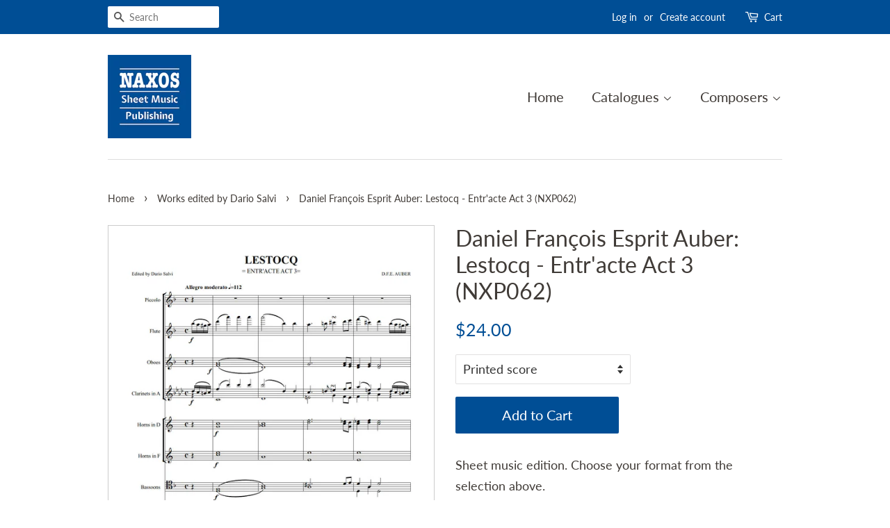

--- FILE ---
content_type: text/html; charset=utf-8
request_url: https://publishing.naxos.com/collections/dario-salvi/products/daniel-francois-esprit-auber-lestocq-entracte-act-3-nxp062
body_size: 20738
content:
<!doctype html>
<!--[if lt IE 7]><html class="no-js lt-ie9 lt-ie8 lt-ie7" lang="en"> <![endif]-->
<!--[if IE 7]><html class="no-js lt-ie9 lt-ie8" lang="en"> <![endif]-->
<!--[if IE 8]><html class="no-js lt-ie9" lang="en"> <![endif]-->
<!--[if IE 9 ]><html class="ie9 no-js"> <![endif]-->
<!--[if (gt IE 9)|!(IE)]><!--> <html class="no-js" lang="en"> <!--<![endif]-->
<head>

  <!-- Adding Google Tag Manager on instructions by Kay Rhodes 20250818 -->
  <!-- Google Tag Manager -->
  <script>(function(w,d,s,l,i){w[l]=w[l]||[];w[l].push({'gtm.start':
  new Date().getTime(),event:'gtm.js'});var f=d.getElementsByTagName(s)[0],
  j=d.createElement(s),dl=l!='dataLayer'?'&l='+l:'';j.async=true;j.src=
  'https://www.googletagmanager.com/gtm.js?id='+i+dl;f.parentNode.insertBefore(j,f);
  })(window,document,'script','dataLayer','GTM-M73VT9SW');</script>
  <!-- End Google Tag Manager -->
  
  <meta name="google-site-verification" content="WLf6-fEnyKLK4SFunaOGRP8PEuE3kH5vV1H5cwQqFWY" />
  <meta name="google-site-verification" content="khHHPl1A_aCE3ZwQprpD-wzpEVzIhhdXvhnNoeKz3qQ" />

  <!-- Basic page needs ================================================== -->
  <meta charset="utf-8">
  <meta http-equiv="X-UA-Compatible" content="IE=edge,chrome=1">

  
  <link rel="shortcut icon" href="//publishing.naxos.com/cdn/shop/files/nxpfavicon_3e01387b-32fd-4b52-ae3b-9253c28e0be7_32x32.png?v=1613696743" type="image/png" />
  

  <!-- Title and description ================================================== -->
  <!-- JI added 20181119 -->
  <title>
  Daniel François Esprit Auber: Lestocq - Entr&#39;acte Act 3
  </title>
  
  <!-- <title> removed JI 20181119
  
  </title> -->

  
  <meta name="description" content="Buy a sheet music edition of Daniel François Esprit Auber&#39;s Lestocq Entr&#39;acte Act 3. Printed edition and PDF download available now.">
  

  <!-- Social meta ================================================== -->
  <!-- /snippets/social-meta-tags.liquid -->




<meta property="og:site_name" content="Naxos Sheet Music Publishing">
<meta property="og:url" content="https://publishing.naxos.com/products/daniel-francois-esprit-auber-lestocq-entracte-act-3-nxp062">
<meta property="og:title" content="Daniel François Esprit Auber:  Lestocq - Entr'acte Act 3 (NXP062)">
<meta property="og:type" content="product">
<meta property="og:description" content="Buy a sheet music edition of Daniel François Esprit Auber&#39;s Lestocq Entr&#39;acte Act 3. Printed edition and PDF download available now.">

  <meta property="og:price:amount" content="19.00">
  <meta property="og:price:currency" content="USD">

<meta property="og:image" content="http://publishing.naxos.com/cdn/shop/products/NXP062_1_1200x1200.jpg?v=1591347328"><meta property="og:image" content="http://publishing.naxos.com/cdn/shop/products/NXP062_2_1200x1200.jpg?v=1591347328">
<meta property="og:image:secure_url" content="https://publishing.naxos.com/cdn/shop/products/NXP062_1_1200x1200.jpg?v=1591347328"><meta property="og:image:secure_url" content="https://publishing.naxos.com/cdn/shop/products/NXP062_2_1200x1200.jpg?v=1591347328">


<meta name="twitter:card" content="summary_large_image">
<meta name="twitter:title" content="Daniel François Esprit Auber:  Lestocq - Entr'acte Act 3 (NXP062)">
<meta name="twitter:description" content="Buy a sheet music edition of Daniel François Esprit Auber&#39;s Lestocq Entr&#39;acte Act 3. Printed edition and PDF download available now.">


  <!-- Helpers ================================================== -->
  <link rel="canonical" href="https://publishing.naxos.com/products/daniel-francois-esprit-auber-lestocq-entracte-act-3-nxp062">
  <meta name="viewport" content="width=device-width,initial-scale=1">
  <meta name="theme-color" content="#004e95">

  <!-- CSS ================================================== -->
  <link href="//publishing.naxos.com/cdn/shop/t/5/assets/timber.scss.css?v=152410673053931391121755676608" rel="stylesheet" type="text/css" media="all" />
  <link href="//publishing.naxos.com/cdn/shop/t/5/assets/theme.scss.css?v=35656841815711420261755676608" rel="stylesheet" type="text/css" media="all" />

  <script>
    window.theme = window.theme || {};

    var theme = {
      strings: {
        addToCart: "Add to Cart",
        downloadFile: "Request quote for performance material",
        soldOut: "Not available",
        unavailable: "Please select a format",
        zoomClose: "Close (Esc)",
        zoomPrev: "Previous (Left arrow key)",
        zoomNext: "Next (Right arrow key)",
        addressError: "Error looking up that address",
        addressNoResults: "No results for that address",
        addressQueryLimit: "You have exceeded the Google API usage limit. Consider upgrading to a \u003ca href=\"https:\/\/developers.google.com\/maps\/premium\/usage-limits\"\u003ePremium Plan\u003c\/a\u003e.",
        authError: "There was a problem authenticating your Google Maps API Key."
      },
      settings: {
        // Adding some settings to allow the editor to update correctly when they are changed
        enableWideLayout: false,
        typeAccentTransform: false,
        typeAccentSpacing: true,
        baseFontSize: '18px',
        headerBaseFontSize: '32px',
        accentFontSize: '20px'
      },
      variables: {
        mediaQueryMedium: 'screen and (max-width: 768px)',
        bpSmall: false
      },
      moneyFormat: "${{amount}}"
    }

    document.documentElement.className = document.documentElement.className.replace('no-js', 'supports-js');
  </script>

  <!-- Header hook for plugins ================================================== -->
  <script>window.performance && window.performance.mark && window.performance.mark('shopify.content_for_header.start');</script><meta id="shopify-digital-wallet" name="shopify-digital-wallet" content="/3392733273/digital_wallets/dialog">
<meta name="shopify-checkout-api-token" content="67c5f9d3140c48a466e95238ae983c40">
<link rel="alternate" type="application/json+oembed" href="https://publishing.naxos.com/products/daniel-francois-esprit-auber-lestocq-entracte-act-3-nxp062.oembed">
<script async="async" src="/checkouts/internal/preloads.js?locale=en-US"></script>
<link rel="preconnect" href="https://shop.app" crossorigin="anonymous">
<script async="async" src="https://shop.app/checkouts/internal/preloads.js?locale=en-US&shop_id=3392733273" crossorigin="anonymous"></script>
<script id="apple-pay-shop-capabilities" type="application/json">{"shopId":3392733273,"countryCode":"HK","currencyCode":"USD","merchantCapabilities":["supports3DS"],"merchantId":"gid:\/\/shopify\/Shop\/3392733273","merchantName":"Naxos Sheet Music Publishing","requiredBillingContactFields":["postalAddress","email"],"requiredShippingContactFields":["postalAddress","email"],"shippingType":"shipping","supportedNetworks":["visa","masterCard","amex"],"total":{"type":"pending","label":"Naxos Sheet Music Publishing","amount":"1.00"},"shopifyPaymentsEnabled":true,"supportsSubscriptions":true}</script>
<script id="shopify-features" type="application/json">{"accessToken":"67c5f9d3140c48a466e95238ae983c40","betas":["rich-media-storefront-analytics"],"domain":"publishing.naxos.com","predictiveSearch":true,"shopId":3392733273,"locale":"en"}</script>
<script>var Shopify = Shopify || {};
Shopify.shop = "naxos-publishing.myshopify.com";
Shopify.locale = "en";
Shopify.currency = {"active":"USD","rate":"1.0"};
Shopify.country = "US";
Shopify.theme = {"name":"Minimal","id":35595092057,"schema_name":"Minimal","schema_version":"8.1.0","theme_store_id":380,"role":"main"};
Shopify.theme.handle = "null";
Shopify.theme.style = {"id":null,"handle":null};
Shopify.cdnHost = "publishing.naxos.com/cdn";
Shopify.routes = Shopify.routes || {};
Shopify.routes.root = "/";</script>
<script type="module">!function(o){(o.Shopify=o.Shopify||{}).modules=!0}(window);</script>
<script>!function(o){function n(){var o=[];function n(){o.push(Array.prototype.slice.apply(arguments))}return n.q=o,n}var t=o.Shopify=o.Shopify||{};t.loadFeatures=n(),t.autoloadFeatures=n()}(window);</script>
<script>
  window.ShopifyPay = window.ShopifyPay || {};
  window.ShopifyPay.apiHost = "shop.app\/pay";
  window.ShopifyPay.redirectState = null;
</script>
<script id="shop-js-analytics" type="application/json">{"pageType":"product"}</script>
<script defer="defer" async type="module" src="//publishing.naxos.com/cdn/shopifycloud/shop-js/modules/v2/client.init-shop-cart-sync_BdyHc3Nr.en.esm.js"></script>
<script defer="defer" async type="module" src="//publishing.naxos.com/cdn/shopifycloud/shop-js/modules/v2/chunk.common_Daul8nwZ.esm.js"></script>
<script type="module">
  await import("//publishing.naxos.com/cdn/shopifycloud/shop-js/modules/v2/client.init-shop-cart-sync_BdyHc3Nr.en.esm.js");
await import("//publishing.naxos.com/cdn/shopifycloud/shop-js/modules/v2/chunk.common_Daul8nwZ.esm.js");

  window.Shopify.SignInWithShop?.initShopCartSync?.({"fedCMEnabled":true,"windoidEnabled":true});

</script>
<script>
  window.Shopify = window.Shopify || {};
  if (!window.Shopify.featureAssets) window.Shopify.featureAssets = {};
  window.Shopify.featureAssets['shop-js'] = {"shop-cart-sync":["modules/v2/client.shop-cart-sync_QYOiDySF.en.esm.js","modules/v2/chunk.common_Daul8nwZ.esm.js"],"init-fed-cm":["modules/v2/client.init-fed-cm_DchLp9rc.en.esm.js","modules/v2/chunk.common_Daul8nwZ.esm.js"],"shop-button":["modules/v2/client.shop-button_OV7bAJc5.en.esm.js","modules/v2/chunk.common_Daul8nwZ.esm.js"],"init-windoid":["modules/v2/client.init-windoid_DwxFKQ8e.en.esm.js","modules/v2/chunk.common_Daul8nwZ.esm.js"],"shop-cash-offers":["modules/v2/client.shop-cash-offers_DWtL6Bq3.en.esm.js","modules/v2/chunk.common_Daul8nwZ.esm.js","modules/v2/chunk.modal_CQq8HTM6.esm.js"],"shop-toast-manager":["modules/v2/client.shop-toast-manager_CX9r1SjA.en.esm.js","modules/v2/chunk.common_Daul8nwZ.esm.js"],"init-shop-email-lookup-coordinator":["modules/v2/client.init-shop-email-lookup-coordinator_UhKnw74l.en.esm.js","modules/v2/chunk.common_Daul8nwZ.esm.js"],"pay-button":["modules/v2/client.pay-button_DzxNnLDY.en.esm.js","modules/v2/chunk.common_Daul8nwZ.esm.js"],"avatar":["modules/v2/client.avatar_BTnouDA3.en.esm.js"],"init-shop-cart-sync":["modules/v2/client.init-shop-cart-sync_BdyHc3Nr.en.esm.js","modules/v2/chunk.common_Daul8nwZ.esm.js"],"shop-login-button":["modules/v2/client.shop-login-button_D8B466_1.en.esm.js","modules/v2/chunk.common_Daul8nwZ.esm.js","modules/v2/chunk.modal_CQq8HTM6.esm.js"],"init-customer-accounts-sign-up":["modules/v2/client.init-customer-accounts-sign-up_C8fpPm4i.en.esm.js","modules/v2/client.shop-login-button_D8B466_1.en.esm.js","modules/v2/chunk.common_Daul8nwZ.esm.js","modules/v2/chunk.modal_CQq8HTM6.esm.js"],"init-shop-for-new-customer-accounts":["modules/v2/client.init-shop-for-new-customer-accounts_CVTO0Ztu.en.esm.js","modules/v2/client.shop-login-button_D8B466_1.en.esm.js","modules/v2/chunk.common_Daul8nwZ.esm.js","modules/v2/chunk.modal_CQq8HTM6.esm.js"],"init-customer-accounts":["modules/v2/client.init-customer-accounts_dRgKMfrE.en.esm.js","modules/v2/client.shop-login-button_D8B466_1.en.esm.js","modules/v2/chunk.common_Daul8nwZ.esm.js","modules/v2/chunk.modal_CQq8HTM6.esm.js"],"shop-follow-button":["modules/v2/client.shop-follow-button_CkZpjEct.en.esm.js","modules/v2/chunk.common_Daul8nwZ.esm.js","modules/v2/chunk.modal_CQq8HTM6.esm.js"],"lead-capture":["modules/v2/client.lead-capture_BntHBhfp.en.esm.js","modules/v2/chunk.common_Daul8nwZ.esm.js","modules/v2/chunk.modal_CQq8HTM6.esm.js"],"checkout-modal":["modules/v2/client.checkout-modal_CfxcYbTm.en.esm.js","modules/v2/chunk.common_Daul8nwZ.esm.js","modules/v2/chunk.modal_CQq8HTM6.esm.js"],"shop-login":["modules/v2/client.shop-login_Da4GZ2H6.en.esm.js","modules/v2/chunk.common_Daul8nwZ.esm.js","modules/v2/chunk.modal_CQq8HTM6.esm.js"],"payment-terms":["modules/v2/client.payment-terms_MV4M3zvL.en.esm.js","modules/v2/chunk.common_Daul8nwZ.esm.js","modules/v2/chunk.modal_CQq8HTM6.esm.js"]};
</script>
<script id="__st">var __st={"a":3392733273,"offset":28800,"reqid":"84519196-11a1-4cab-b127-c08dbdead94e-1768984733","pageurl":"publishing.naxos.com\/collections\/dario-salvi\/products\/daniel-francois-esprit-auber-lestocq-entracte-act-3-nxp062","u":"653bcd47eef1","p":"product","rtyp":"product","rid":4621199999075};</script>
<script>window.ShopifyPaypalV4VisibilityTracking = true;</script>
<script id="captcha-bootstrap">!function(){'use strict';const t='contact',e='account',n='new_comment',o=[[t,t],['blogs',n],['comments',n],[t,'customer']],c=[[e,'customer_login'],[e,'guest_login'],[e,'recover_customer_password'],[e,'create_customer']],r=t=>t.map((([t,e])=>`form[action*='/${t}']:not([data-nocaptcha='true']) input[name='form_type'][value='${e}']`)).join(','),a=t=>()=>t?[...document.querySelectorAll(t)].map((t=>t.form)):[];function s(){const t=[...o],e=r(t);return a(e)}const i='password',u='form_key',d=['recaptcha-v3-token','g-recaptcha-response','h-captcha-response',i],f=()=>{try{return window.sessionStorage}catch{return}},m='__shopify_v',_=t=>t.elements[u];function p(t,e,n=!1){try{const o=window.sessionStorage,c=JSON.parse(o.getItem(e)),{data:r}=function(t){const{data:e,action:n}=t;return t[m]||n?{data:e,action:n}:{data:t,action:n}}(c);for(const[e,n]of Object.entries(r))t.elements[e]&&(t.elements[e].value=n);n&&o.removeItem(e)}catch(o){console.error('form repopulation failed',{error:o})}}const l='form_type',E='cptcha';function T(t){t.dataset[E]=!0}const w=window,h=w.document,L='Shopify',v='ce_forms',y='captcha';let A=!1;((t,e)=>{const n=(g='f06e6c50-85a8-45c8-87d0-21a2b65856fe',I='https://cdn.shopify.com/shopifycloud/storefront-forms-hcaptcha/ce_storefront_forms_captcha_hcaptcha.v1.5.2.iife.js',D={infoText:'Protected by hCaptcha',privacyText:'Privacy',termsText:'Terms'},(t,e,n)=>{const o=w[L][v],c=o.bindForm;if(c)return c(t,g,e,D).then(n);var r;o.q.push([[t,g,e,D],n]),r=I,A||(h.body.append(Object.assign(h.createElement('script'),{id:'captcha-provider',async:!0,src:r})),A=!0)});var g,I,D;w[L]=w[L]||{},w[L][v]=w[L][v]||{},w[L][v].q=[],w[L][y]=w[L][y]||{},w[L][y].protect=function(t,e){n(t,void 0,e),T(t)},Object.freeze(w[L][y]),function(t,e,n,w,h,L){const[v,y,A,g]=function(t,e,n){const i=e?o:[],u=t?c:[],d=[...i,...u],f=r(d),m=r(i),_=r(d.filter((([t,e])=>n.includes(e))));return[a(f),a(m),a(_),s()]}(w,h,L),I=t=>{const e=t.target;return e instanceof HTMLFormElement?e:e&&e.form},D=t=>v().includes(t);t.addEventListener('submit',(t=>{const e=I(t);if(!e)return;const n=D(e)&&!e.dataset.hcaptchaBound&&!e.dataset.recaptchaBound,o=_(e),c=g().includes(e)&&(!o||!o.value);(n||c)&&t.preventDefault(),c&&!n&&(function(t){try{if(!f())return;!function(t){const e=f();if(!e)return;const n=_(t);if(!n)return;const o=n.value;o&&e.removeItem(o)}(t);const e=Array.from(Array(32),(()=>Math.random().toString(36)[2])).join('');!function(t,e){_(t)||t.append(Object.assign(document.createElement('input'),{type:'hidden',name:u})),t.elements[u].value=e}(t,e),function(t,e){const n=f();if(!n)return;const o=[...t.querySelectorAll(`input[type='${i}']`)].map((({name:t})=>t)),c=[...d,...o],r={};for(const[a,s]of new FormData(t).entries())c.includes(a)||(r[a]=s);n.setItem(e,JSON.stringify({[m]:1,action:t.action,data:r}))}(t,e)}catch(e){console.error('failed to persist form',e)}}(e),e.submit())}));const S=(t,e)=>{t&&!t.dataset[E]&&(n(t,e.some((e=>e===t))),T(t))};for(const o of['focusin','change'])t.addEventListener(o,(t=>{const e=I(t);D(e)&&S(e,y())}));const B=e.get('form_key'),M=e.get(l),P=B&&M;t.addEventListener('DOMContentLoaded',(()=>{const t=y();if(P)for(const e of t)e.elements[l].value===M&&p(e,B);[...new Set([...A(),...v().filter((t=>'true'===t.dataset.shopifyCaptcha))])].forEach((e=>S(e,t)))}))}(h,new URLSearchParams(w.location.search),n,t,e,['guest_login'])})(!0,!0)}();</script>
<script integrity="sha256-4kQ18oKyAcykRKYeNunJcIwy7WH5gtpwJnB7kiuLZ1E=" data-source-attribution="shopify.loadfeatures" defer="defer" src="//publishing.naxos.com/cdn/shopifycloud/storefront/assets/storefront/load_feature-a0a9edcb.js" crossorigin="anonymous"></script>
<script crossorigin="anonymous" defer="defer" src="//publishing.naxos.com/cdn/shopifycloud/storefront/assets/shopify_pay/storefront-65b4c6d7.js?v=20250812"></script>
<script data-source-attribution="shopify.dynamic_checkout.dynamic.init">var Shopify=Shopify||{};Shopify.PaymentButton=Shopify.PaymentButton||{isStorefrontPortableWallets:!0,init:function(){window.Shopify.PaymentButton.init=function(){};var t=document.createElement("script");t.src="https://publishing.naxos.com/cdn/shopifycloud/portable-wallets/latest/portable-wallets.en.js",t.type="module",document.head.appendChild(t)}};
</script>
<script data-source-attribution="shopify.dynamic_checkout.buyer_consent">
  function portableWalletsHideBuyerConsent(e){var t=document.getElementById("shopify-buyer-consent"),n=document.getElementById("shopify-subscription-policy-button");t&&n&&(t.classList.add("hidden"),t.setAttribute("aria-hidden","true"),n.removeEventListener("click",e))}function portableWalletsShowBuyerConsent(e){var t=document.getElementById("shopify-buyer-consent"),n=document.getElementById("shopify-subscription-policy-button");t&&n&&(t.classList.remove("hidden"),t.removeAttribute("aria-hidden"),n.addEventListener("click",e))}window.Shopify?.PaymentButton&&(window.Shopify.PaymentButton.hideBuyerConsent=portableWalletsHideBuyerConsent,window.Shopify.PaymentButton.showBuyerConsent=portableWalletsShowBuyerConsent);
</script>
<script data-source-attribution="shopify.dynamic_checkout.cart.bootstrap">document.addEventListener("DOMContentLoaded",(function(){function t(){return document.querySelector("shopify-accelerated-checkout-cart, shopify-accelerated-checkout")}if(t())Shopify.PaymentButton.init();else{new MutationObserver((function(e,n){t()&&(Shopify.PaymentButton.init(),n.disconnect())})).observe(document.body,{childList:!0,subtree:!0})}}));
</script>
<link id="shopify-accelerated-checkout-styles" rel="stylesheet" media="screen" href="https://publishing.naxos.com/cdn/shopifycloud/portable-wallets/latest/accelerated-checkout-backwards-compat.css" crossorigin="anonymous">
<style id="shopify-accelerated-checkout-cart">
        #shopify-buyer-consent {
  margin-top: 1em;
  display: inline-block;
  width: 100%;
}

#shopify-buyer-consent.hidden {
  display: none;
}

#shopify-subscription-policy-button {
  background: none;
  border: none;
  padding: 0;
  text-decoration: underline;
  font-size: inherit;
  cursor: pointer;
}

#shopify-subscription-policy-button::before {
  box-shadow: none;
}

      </style>

<script>window.performance && window.performance.mark && window.performance.mark('shopify.content_for_header.end');</script>

  
<!--[if lt IE 9]>
<script src="//cdnjs.cloudflare.com/ajax/libs/html5shiv/3.7.2/html5shiv.min.js" type="text/javascript"></script>
<![endif]-->


  <script src="//publishing.naxos.com/cdn/shop/t/5/assets/jquery-2.2.3.min.js?v=58211863146907186831535447078" type="text/javascript"></script>

  <!--[if (gt IE 9)|!(IE)]><!--><script src="//publishing.naxos.com/cdn/shop/t/5/assets/lazysizes.min.js?v=177476512571513845041535447078" async="async"></script><!--<![endif]-->
  <!--[if lte IE 9]><script src="//publishing.naxos.com/cdn/shop/t/5/assets/lazysizes.min.js?v=177476512571513845041535447078"></script><![endif]-->

  
  


<!-- Cookie Consent code from Kay Rhodes 20220616 -->
<script>window.gdprAppliesGlobally=true;if(!("cmp_id" in window)||window.cmp_id<1){window.cmp_id=0}if(!("cmp_cdid" in window)){window.cmp_cdid="f075a62d8df1"}if(!("cmp_params" in window)){window.cmp_params=""}if(!("cmp_host" in window)){window.cmp_host="d.delivery.consentmanager.net"}if(!("cmp_cdn" in window)){window.cmp_cdn="cdn.consentmanager.net"}if(!("cmp_proto" in window)){window.cmp_proto="https:"}if(!("cmp_codesrc" in window)){window.cmp_codesrc="1"}window.cmp_getsupportedLangs=function(){var b=["DE","EN","FR","IT","NO","DA","FI","ES","PT","RO","BG","ET","EL","GA","HR","LV","LT","MT","NL","PL","SV","SK","SL","CS","HU","RU","SR","ZH","TR","UK","AR","BS"];if("cmp_customlanguages" in window){for(var a=0;a<window.cmp_customlanguages.length;a++){b.push(window.cmp_customlanguages[a].l.toUpperCase())}}return b};window.cmp_getRTLLangs=function(){var a=["AR"];if("cmp_customlanguages" in window){for(var b=0;b<window.cmp_customlanguages.length;b++){if("r" in window.cmp_customlanguages[b]&&window.cmp_customlanguages[b].r){a.push(window.cmp_customlanguages[b].l)}}}return a};window.cmp_getlang=function(j){if(typeof(j)!="boolean"){j=true}if(j&&typeof(cmp_getlang.usedlang)=="string"&&cmp_getlang.usedlang!==""){return cmp_getlang.usedlang}var g=window.cmp_getsupportedLangs();var c=[];var f=location.hash;var e=location.search;var a="languages" in navigator?navigator.languages:[];if(f.indexOf("cmplang=")!=-1){c.push(f.substr(f.indexOf("cmplang=")+8,2).toUpperCase())}else{if(e.indexOf("cmplang=")!=-1){c.push(e.substr(e.indexOf("cmplang=")+8,2).toUpperCase())}else{if("cmp_setlang" in window&&window.cmp_setlang!=""){c.push(window.cmp_setlang.toUpperCase())}else{if(a.length>0){for(var d=0;d<a.length;d++){c.push(a[d])}}}}}if("language" in navigator){c.push(navigator.language)}if("userLanguage" in navigator){c.push(navigator.userLanguage)}var h="";for(var d=0;d<c.length;d++){var b=c[d].toUpperCase();if(g.indexOf(b)!=-1){h=b;break}if(b.indexOf("-")!=-1){b=b.substr(0,2)}if(g.indexOf(b)!=-1){h=b;break}}if(h==""&&typeof(cmp_getlang.defaultlang)=="string"&&cmp_getlang.defaultlang!==""){return cmp_getlang.defaultlang}else{if(h==""){h="EN"}}h=h.toUpperCase();return h};(function(){var n=document;var p=window;var f="";var b="_en";if("cmp_getlang" in p){f=p.cmp_getlang().toLowerCase();if("cmp_customlanguages" in p){for(var h=0;h<p.cmp_customlanguages.length;h++){if(p.cmp_customlanguages[h].l.toUpperCase()==f.toUpperCase()){f="en";break}}}b="_"+f}function g(e,d){var l="";e+="=";var i=e.length;if(location.hash.indexOf(e)!=-1){l=location.hash.substr(location.hash.indexOf(e)+i,9999)}else{if(location.search.indexOf(e)!=-1){l=location.search.substr(location.search.indexOf(e)+i,9999)}else{return d}}if(l.indexOf("&")!=-1){l=l.substr(0,l.indexOf("&"))}return l}var j=("cmp_proto" in p)?p.cmp_proto:"https:";var o=["cmp_id","cmp_params","cmp_host","cmp_cdn","cmp_proto"];for(var h=0;h<o.length;h++){if(g(o[h],"%%%")!="%%%"){window[o[h]]=g(o[h],"")}}var k=("cmp_ref" in p)?p.cmp_ref:location.href;var q=n.createElement("script");q.setAttribute("data-cmp-ab","1");var c=g("cmpdesign","");var a=g("cmpregulationkey","");q.src=j+"//"+p.cmp_host+"/delivery/cmp.php?"+("cmp_id" in p&&p.cmp_id>0?"id="+p.cmp_id:"")+("cmp_cdid" in p?"cdid="+p.cmp_cdid:"")+"&h="+encodeURIComponent(k)+(c!=""?"&cmpdesign="+encodeURIComponent(c):"")+(a!=""?"&cmpregulationkey="+encodeURIComponent(a):"")+("cmp_params" in p?"&"+p.cmp_params:"")+(n.cookie.length>0?"&__cmpfcc=1":"")+"&l="+f.toLowerCase()+"&o="+(new Date()).getTime();q.type="text/javascript";q.async=true;if(n.currentScript){n.currentScript.parentElement.appendChild(q)}else{if(n.body){n.body.appendChild(q)}else{var m=n.getElementsByTagName("body");if(m.length==0){m=n.getElementsByTagName("div")}if(m.length==0){m=n.getElementsByTagName("span")}if(m.length==0){m=n.getElementsByTagName("ins")}if(m.length==0){m=n.getElementsByTagName("script")}if(m.length==0){m=n.getElementsByTagName("head")}if(m.length>0){m[0].appendChild(q)}}}var q=n.createElement("script");q.src=j+"//"+p.cmp_cdn+"/delivery/js/cmp"+b+".min.js";q.type="text/javascript";q.setAttribute("data-cmp-ab","1");q.async=true;if(n.currentScript){n.currentScript.parentElement.appendChild(q)}else{if(n.body){n.body.appendChild(q)}else{var m=n.getElementsByTagName("body");if(m.length==0){m=n.getElementsByTagName("div")}if(m.length==0){m=n.getElementsByTagName("span")}if(m.length==0){m=n.getElementsByTagName("ins")}if(m.length==0){m=n.getElementsByTagName("script")}if(m.length==0){m=n.getElementsByTagName("head")}if(m.length>0){m[0].appendChild(q)}}}})();window.cmp_addFrame=function(b){if(!window.frames[b]){if(document.body){var a=document.createElement("iframe");a.style.cssText="display:none";a.name=b;document.body.appendChild(a)}else{window.setTimeout(window.cmp_addFrame,10,b)}}};window.cmp_rc=function(h){var b=document.cookie;var f="";var d=0;while(b!=""&&d<100){d++;while(b.substr(0,1)==" "){b=b.substr(1,b.length)}var g=b.substring(0,b.indexOf("="));if(b.indexOf(";")!=-1){var c=b.substring(b.indexOf("=")+1,b.indexOf(";"))}else{var c=b.substr(b.indexOf("=")+1,b.length)}if(h==g){f=c}var e=b.indexOf(";")+1;if(e==0){e=b.length}b=b.substring(e,b.length)}return(f)};window.cmp_stub=function(){var a=arguments;__cmp.a=__cmp.a||[];if(!a.length){return __cmp.a}else{if(a[0]==="ping"){if(a[1]===2){a[2]({gdprApplies:gdprAppliesGlobally,cmpLoaded:false,cmpStatus:"stub",displayStatus:"hidden",apiVersion:"2.0",cmpId:31},true)}else{a[2](false,true)}}else{if(a[0]==="getUSPData"){a[2]({version:1,uspString:window.cmp_rc("")},true)}else{if(a[0]==="getTCData"){__cmp.a.push([].slice.apply(a))}else{if(a[0]==="addEventListener"||a[0]==="removeEventListener"){__cmp.a.push([].slice.apply(a))}else{if(a.length==4&&a[3]===false){a[2]({},false)}else{__cmp.a.push([].slice.apply(a))}}}}}}};window.cmp_msghandler=function(d){var a=typeof d.data==="string";try{var c=a?JSON.parse(d.data):d.data}catch(f){var c=null}if(typeof(c)==="object"&&c!==null&&"__cmpCall" in c){var b=c.__cmpCall;window.__cmp(b.command,b.parameter,function(h,g){var e={__cmpReturn:{returnValue:h,success:g,callId:b.callId}};d.source.postMessage(a?JSON.stringify(e):e,"*")})}if(typeof(c)==="object"&&c!==null&&"__uspapiCall" in c){var b=c.__uspapiCall;window.__uspapi(b.command,b.version,function(h,g){var e={__uspapiReturn:{returnValue:h,success:g,callId:b.callId}};d.source.postMessage(a?JSON.stringify(e):e,"*")})}if(typeof(c)==="object"&&c!==null&&"__tcfapiCall" in c){var b=c.__tcfapiCall;window.__tcfapi(b.command,b.version,function(h,g){var e={__tcfapiReturn:{returnValue:h,success:g,callId:b.callId}};d.source.postMessage(a?JSON.stringify(e):e,"*")},b.parameter)}};window.cmp_setStub=function(a){if(!(a in window)||(typeof(window[a])!=="function"&&typeof(window[a])!=="object"&&(typeof(window[a])==="undefined"||window[a]!==null))){window[a]=window.cmp_stub;window[a].msgHandler=window.cmp_msghandler;window.addEventListener("message",window.cmp_msghandler,false)}};window.cmp_addFrame("__cmpLocator");if(!("cmp_disableusp" in window)||!window.cmp_disableusp){window.cmp_addFrame("__uspapiLocator")}if(!("cmp_disabletcf" in window)||!window.cmp_disabletcf){window.cmp_addFrame("__tcfapiLocator")}window.cmp_setStub("__cmp");if(!("cmp_disabletcf" in window)||!window.cmp_disabletcf){window.cmp_setStub("__tcfapi")}if(!("cmp_disableusp" in window)||!window.cmp_disableusp){window.cmp_setStub("__uspapi")};</script>
  

<link href="https://monorail-edge.shopifysvc.com" rel="dns-prefetch">
<script>(function(){if ("sendBeacon" in navigator && "performance" in window) {try {var session_token_from_headers = performance.getEntriesByType('navigation')[0].serverTiming.find(x => x.name == '_s').description;} catch {var session_token_from_headers = undefined;}var session_cookie_matches = document.cookie.match(/_shopify_s=([^;]*)/);var session_token_from_cookie = session_cookie_matches && session_cookie_matches.length === 2 ? session_cookie_matches[1] : "";var session_token = session_token_from_headers || session_token_from_cookie || "";function handle_abandonment_event(e) {var entries = performance.getEntries().filter(function(entry) {return /monorail-edge.shopifysvc.com/.test(entry.name);});if (!window.abandonment_tracked && entries.length === 0) {window.abandonment_tracked = true;var currentMs = Date.now();var navigation_start = performance.timing.navigationStart;var payload = {shop_id: 3392733273,url: window.location.href,navigation_start,duration: currentMs - navigation_start,session_token,page_type: "product"};window.navigator.sendBeacon("https://monorail-edge.shopifysvc.com/v1/produce", JSON.stringify({schema_id: "online_store_buyer_site_abandonment/1.1",payload: payload,metadata: {event_created_at_ms: currentMs,event_sent_at_ms: currentMs}}));}}window.addEventListener('pagehide', handle_abandonment_event);}}());</script>
<script id="web-pixels-manager-setup">(function e(e,d,r,n,o){if(void 0===o&&(o={}),!Boolean(null===(a=null===(i=window.Shopify)||void 0===i?void 0:i.analytics)||void 0===a?void 0:a.replayQueue)){var i,a;window.Shopify=window.Shopify||{};var t=window.Shopify;t.analytics=t.analytics||{};var s=t.analytics;s.replayQueue=[],s.publish=function(e,d,r){return s.replayQueue.push([e,d,r]),!0};try{self.performance.mark("wpm:start")}catch(e){}var l=function(){var e={modern:/Edge?\/(1{2}[4-9]|1[2-9]\d|[2-9]\d{2}|\d{4,})\.\d+(\.\d+|)|Firefox\/(1{2}[4-9]|1[2-9]\d|[2-9]\d{2}|\d{4,})\.\d+(\.\d+|)|Chrom(ium|e)\/(9{2}|\d{3,})\.\d+(\.\d+|)|(Maci|X1{2}).+ Version\/(15\.\d+|(1[6-9]|[2-9]\d|\d{3,})\.\d+)([,.]\d+|)( \(\w+\)|)( Mobile\/\w+|) Safari\/|Chrome.+OPR\/(9{2}|\d{3,})\.\d+\.\d+|(CPU[ +]OS|iPhone[ +]OS|CPU[ +]iPhone|CPU IPhone OS|CPU iPad OS)[ +]+(15[._]\d+|(1[6-9]|[2-9]\d|\d{3,})[._]\d+)([._]\d+|)|Android:?[ /-](13[3-9]|1[4-9]\d|[2-9]\d{2}|\d{4,})(\.\d+|)(\.\d+|)|Android.+Firefox\/(13[5-9]|1[4-9]\d|[2-9]\d{2}|\d{4,})\.\d+(\.\d+|)|Android.+Chrom(ium|e)\/(13[3-9]|1[4-9]\d|[2-9]\d{2}|\d{4,})\.\d+(\.\d+|)|SamsungBrowser\/([2-9]\d|\d{3,})\.\d+/,legacy:/Edge?\/(1[6-9]|[2-9]\d|\d{3,})\.\d+(\.\d+|)|Firefox\/(5[4-9]|[6-9]\d|\d{3,})\.\d+(\.\d+|)|Chrom(ium|e)\/(5[1-9]|[6-9]\d|\d{3,})\.\d+(\.\d+|)([\d.]+$|.*Safari\/(?![\d.]+ Edge\/[\d.]+$))|(Maci|X1{2}).+ Version\/(10\.\d+|(1[1-9]|[2-9]\d|\d{3,})\.\d+)([,.]\d+|)( \(\w+\)|)( Mobile\/\w+|) Safari\/|Chrome.+OPR\/(3[89]|[4-9]\d|\d{3,})\.\d+\.\d+|(CPU[ +]OS|iPhone[ +]OS|CPU[ +]iPhone|CPU IPhone OS|CPU iPad OS)[ +]+(10[._]\d+|(1[1-9]|[2-9]\d|\d{3,})[._]\d+)([._]\d+|)|Android:?[ /-](13[3-9]|1[4-9]\d|[2-9]\d{2}|\d{4,})(\.\d+|)(\.\d+|)|Mobile Safari.+OPR\/([89]\d|\d{3,})\.\d+\.\d+|Android.+Firefox\/(13[5-9]|1[4-9]\d|[2-9]\d{2}|\d{4,})\.\d+(\.\d+|)|Android.+Chrom(ium|e)\/(13[3-9]|1[4-9]\d|[2-9]\d{2}|\d{4,})\.\d+(\.\d+|)|Android.+(UC? ?Browser|UCWEB|U3)[ /]?(15\.([5-9]|\d{2,})|(1[6-9]|[2-9]\d|\d{3,})\.\d+)\.\d+|SamsungBrowser\/(5\.\d+|([6-9]|\d{2,})\.\d+)|Android.+MQ{2}Browser\/(14(\.(9|\d{2,})|)|(1[5-9]|[2-9]\d|\d{3,})(\.\d+|))(\.\d+|)|K[Aa][Ii]OS\/(3\.\d+|([4-9]|\d{2,})\.\d+)(\.\d+|)/},d=e.modern,r=e.legacy,n=navigator.userAgent;return n.match(d)?"modern":n.match(r)?"legacy":"unknown"}(),u="modern"===l?"modern":"legacy",c=(null!=n?n:{modern:"",legacy:""})[u],f=function(e){return[e.baseUrl,"/wpm","/b",e.hashVersion,"modern"===e.buildTarget?"m":"l",".js"].join("")}({baseUrl:d,hashVersion:r,buildTarget:u}),m=function(e){var d=e.version,r=e.bundleTarget,n=e.surface,o=e.pageUrl,i=e.monorailEndpoint;return{emit:function(e){var a=e.status,t=e.errorMsg,s=(new Date).getTime(),l=JSON.stringify({metadata:{event_sent_at_ms:s},events:[{schema_id:"web_pixels_manager_load/3.1",payload:{version:d,bundle_target:r,page_url:o,status:a,surface:n,error_msg:t},metadata:{event_created_at_ms:s}}]});if(!i)return console&&console.warn&&console.warn("[Web Pixels Manager] No Monorail endpoint provided, skipping logging."),!1;try{return self.navigator.sendBeacon.bind(self.navigator)(i,l)}catch(e){}var u=new XMLHttpRequest;try{return u.open("POST",i,!0),u.setRequestHeader("Content-Type","text/plain"),u.send(l),!0}catch(e){return console&&console.warn&&console.warn("[Web Pixels Manager] Got an unhandled error while logging to Monorail."),!1}}}}({version:r,bundleTarget:l,surface:e.surface,pageUrl:self.location.href,monorailEndpoint:e.monorailEndpoint});try{o.browserTarget=l,function(e){var d=e.src,r=e.async,n=void 0===r||r,o=e.onload,i=e.onerror,a=e.sri,t=e.scriptDataAttributes,s=void 0===t?{}:t,l=document.createElement("script"),u=document.querySelector("head"),c=document.querySelector("body");if(l.async=n,l.src=d,a&&(l.integrity=a,l.crossOrigin="anonymous"),s)for(var f in s)if(Object.prototype.hasOwnProperty.call(s,f))try{l.dataset[f]=s[f]}catch(e){}if(o&&l.addEventListener("load",o),i&&l.addEventListener("error",i),u)u.appendChild(l);else{if(!c)throw new Error("Did not find a head or body element to append the script");c.appendChild(l)}}({src:f,async:!0,onload:function(){if(!function(){var e,d;return Boolean(null===(d=null===(e=window.Shopify)||void 0===e?void 0:e.analytics)||void 0===d?void 0:d.initialized)}()){var d=window.webPixelsManager.init(e)||void 0;if(d){var r=window.Shopify.analytics;r.replayQueue.forEach((function(e){var r=e[0],n=e[1],o=e[2];d.publishCustomEvent(r,n,o)})),r.replayQueue=[],r.publish=d.publishCustomEvent,r.visitor=d.visitor,r.initialized=!0}}},onerror:function(){return m.emit({status:"failed",errorMsg:"".concat(f," has failed to load")})},sri:function(e){var d=/^sha384-[A-Za-z0-9+/=]+$/;return"string"==typeof e&&d.test(e)}(c)?c:"",scriptDataAttributes:o}),m.emit({status:"loading"})}catch(e){m.emit({status:"failed",errorMsg:(null==e?void 0:e.message)||"Unknown error"})}}})({shopId: 3392733273,storefrontBaseUrl: "https://publishing.naxos.com",extensionsBaseUrl: "https://extensions.shopifycdn.com/cdn/shopifycloud/web-pixels-manager",monorailEndpoint: "https://monorail-edge.shopifysvc.com/unstable/produce_batch",surface: "storefront-renderer",enabledBetaFlags: ["2dca8a86"],webPixelsConfigList: [{"id":"shopify-app-pixel","configuration":"{}","eventPayloadVersion":"v1","runtimeContext":"STRICT","scriptVersion":"0450","apiClientId":"shopify-pixel","type":"APP","privacyPurposes":["ANALYTICS","MARKETING"]},{"id":"shopify-custom-pixel","eventPayloadVersion":"v1","runtimeContext":"LAX","scriptVersion":"0450","apiClientId":"shopify-pixel","type":"CUSTOM","privacyPurposes":["ANALYTICS","MARKETING"]}],isMerchantRequest: false,initData: {"shop":{"name":"Naxos Sheet Music Publishing","paymentSettings":{"currencyCode":"USD"},"myshopifyDomain":"naxos-publishing.myshopify.com","countryCode":"HK","storefrontUrl":"https:\/\/publishing.naxos.com"},"customer":null,"cart":null,"checkout":null,"productVariants":[{"price":{"amount":24.0,"currencyCode":"USD"},"product":{"title":"Daniel François Esprit Auber:  Lestocq - Entr'acte Act 3 (NXP062)","vendor":"Naxos Publishing","id":"4621199999075","untranslatedTitle":"Daniel François Esprit Auber:  Lestocq - Entr'acte Act 3 (NXP062)","url":"\/products\/daniel-francois-esprit-auber-lestocq-entracte-act-3-nxp062","type":"Sheet music"},"id":"44533542650033","image":{"src":"\/\/publishing.naxos.com\/cdn\/shop\/products\/NXP062_1.jpg?v=1591347328"},"sku":"NXP062","title":"Printed score","untranslatedTitle":"Printed score"},{"price":{"amount":19.0,"currencyCode":"USD"},"product":{"title":"Daniel François Esprit Auber:  Lestocq - Entr'acte Act 3 (NXP062)","vendor":"Naxos Publishing","id":"4621199999075","untranslatedTitle":"Daniel François Esprit Auber:  Lestocq - Entr'acte Act 3 (NXP062)","url":"\/products\/daniel-francois-esprit-auber-lestocq-entracte-act-3-nxp062","type":"Sheet music"},"id":"44533542682801","image":{"src":"\/\/publishing.naxos.com\/cdn\/shop\/products\/NXP062_1.jpg?v=1591347328"},"sku":"NXP062-PDF","title":"PDF Download (Score)","untranslatedTitle":"PDF Download (Score)"},{"price":{"amount":19.0,"currencyCode":"USD"},"product":{"title":"Daniel François Esprit Auber:  Lestocq - Entr'acte Act 3 (NXP062)","vendor":"Naxos Publishing","id":"4621199999075","untranslatedTitle":"Daniel François Esprit Auber:  Lestocq - Entr'acte Act 3 (NXP062)","url":"\/products\/daniel-francois-esprit-auber-lestocq-entracte-act-3-nxp062","type":"Sheet music"},"id":"32647296942179","image":{"src":"\/\/publishing.naxos.com\/cdn\/shop\/products\/NXP062_1.jpg?v=1591347328"},"sku":"NXP062-HIRE","title":"Hire performance material","untranslatedTitle":"Hire performance material"}],"purchasingCompany":null},},"https://publishing.naxos.com/cdn","fcfee988w5aeb613cpc8e4bc33m6693e112",{"modern":"","legacy":""},{"shopId":"3392733273","storefrontBaseUrl":"https:\/\/publishing.naxos.com","extensionBaseUrl":"https:\/\/extensions.shopifycdn.com\/cdn\/shopifycloud\/web-pixels-manager","surface":"storefront-renderer","enabledBetaFlags":"[\"2dca8a86\"]","isMerchantRequest":"false","hashVersion":"fcfee988w5aeb613cpc8e4bc33m6693e112","publish":"custom","events":"[[\"page_viewed\",{}],[\"product_viewed\",{\"productVariant\":{\"price\":{\"amount\":24.0,\"currencyCode\":\"USD\"},\"product\":{\"title\":\"Daniel François Esprit Auber:  Lestocq - Entr'acte Act 3 (NXP062)\",\"vendor\":\"Naxos Publishing\",\"id\":\"4621199999075\",\"untranslatedTitle\":\"Daniel François Esprit Auber:  Lestocq - Entr'acte Act 3 (NXP062)\",\"url\":\"\/products\/daniel-francois-esprit-auber-lestocq-entracte-act-3-nxp062\",\"type\":\"Sheet music\"},\"id\":\"44533542650033\",\"image\":{\"src\":\"\/\/publishing.naxos.com\/cdn\/shop\/products\/NXP062_1.jpg?v=1591347328\"},\"sku\":\"NXP062\",\"title\":\"Printed score\",\"untranslatedTitle\":\"Printed score\"}}]]"});</script><script>
  window.ShopifyAnalytics = window.ShopifyAnalytics || {};
  window.ShopifyAnalytics.meta = window.ShopifyAnalytics.meta || {};
  window.ShopifyAnalytics.meta.currency = 'USD';
  var meta = {"product":{"id":4621199999075,"gid":"gid:\/\/shopify\/Product\/4621199999075","vendor":"Naxos Publishing","type":"Sheet music","handle":"daniel-francois-esprit-auber-lestocq-entracte-act-3-nxp062","variants":[{"id":44533542650033,"price":2400,"name":"Daniel François Esprit Auber:  Lestocq - Entr'acte Act 3 (NXP062) - Printed score","public_title":"Printed score","sku":"NXP062"},{"id":44533542682801,"price":1900,"name":"Daniel François Esprit Auber:  Lestocq - Entr'acte Act 3 (NXP062) - PDF Download (Score)","public_title":"PDF Download (Score)","sku":"NXP062-PDF"},{"id":32647296942179,"price":1900,"name":"Daniel François Esprit Auber:  Lestocq - Entr'acte Act 3 (NXP062) - Hire performance material","public_title":"Hire performance material","sku":"NXP062-HIRE"}],"remote":false},"page":{"pageType":"product","resourceType":"product","resourceId":4621199999075,"requestId":"84519196-11a1-4cab-b127-c08dbdead94e-1768984733"}};
  for (var attr in meta) {
    window.ShopifyAnalytics.meta[attr] = meta[attr];
  }
</script>
<script class="analytics">
  (function () {
    var customDocumentWrite = function(content) {
      var jquery = null;

      if (window.jQuery) {
        jquery = window.jQuery;
      } else if (window.Checkout && window.Checkout.$) {
        jquery = window.Checkout.$;
      }

      if (jquery) {
        jquery('body').append(content);
      }
    };

    var hasLoggedConversion = function(token) {
      if (token) {
        return document.cookie.indexOf('loggedConversion=' + token) !== -1;
      }
      return false;
    }

    var setCookieIfConversion = function(token) {
      if (token) {
        var twoMonthsFromNow = new Date(Date.now());
        twoMonthsFromNow.setMonth(twoMonthsFromNow.getMonth() + 2);

        document.cookie = 'loggedConversion=' + token + '; expires=' + twoMonthsFromNow;
      }
    }

    var trekkie = window.ShopifyAnalytics.lib = window.trekkie = window.trekkie || [];
    if (trekkie.integrations) {
      return;
    }
    trekkie.methods = [
      'identify',
      'page',
      'ready',
      'track',
      'trackForm',
      'trackLink'
    ];
    trekkie.factory = function(method) {
      return function() {
        var args = Array.prototype.slice.call(arguments);
        args.unshift(method);
        trekkie.push(args);
        return trekkie;
      };
    };
    for (var i = 0; i < trekkie.methods.length; i++) {
      var key = trekkie.methods[i];
      trekkie[key] = trekkie.factory(key);
    }
    trekkie.load = function(config) {
      trekkie.config = config || {};
      trekkie.config.initialDocumentCookie = document.cookie;
      var first = document.getElementsByTagName('script')[0];
      var script = document.createElement('script');
      script.type = 'text/javascript';
      script.onerror = function(e) {
        var scriptFallback = document.createElement('script');
        scriptFallback.type = 'text/javascript';
        scriptFallback.onerror = function(error) {
                var Monorail = {
      produce: function produce(monorailDomain, schemaId, payload) {
        var currentMs = new Date().getTime();
        var event = {
          schema_id: schemaId,
          payload: payload,
          metadata: {
            event_created_at_ms: currentMs,
            event_sent_at_ms: currentMs
          }
        };
        return Monorail.sendRequest("https://" + monorailDomain + "/v1/produce", JSON.stringify(event));
      },
      sendRequest: function sendRequest(endpointUrl, payload) {
        // Try the sendBeacon API
        if (window && window.navigator && typeof window.navigator.sendBeacon === 'function' && typeof window.Blob === 'function' && !Monorail.isIos12()) {
          var blobData = new window.Blob([payload], {
            type: 'text/plain'
          });

          if (window.navigator.sendBeacon(endpointUrl, blobData)) {
            return true;
          } // sendBeacon was not successful

        } // XHR beacon

        var xhr = new XMLHttpRequest();

        try {
          xhr.open('POST', endpointUrl);
          xhr.setRequestHeader('Content-Type', 'text/plain');
          xhr.send(payload);
        } catch (e) {
          console.log(e);
        }

        return false;
      },
      isIos12: function isIos12() {
        return window.navigator.userAgent.lastIndexOf('iPhone; CPU iPhone OS 12_') !== -1 || window.navigator.userAgent.lastIndexOf('iPad; CPU OS 12_') !== -1;
      }
    };
    Monorail.produce('monorail-edge.shopifysvc.com',
      'trekkie_storefront_load_errors/1.1',
      {shop_id: 3392733273,
      theme_id: 35595092057,
      app_name: "storefront",
      context_url: window.location.href,
      source_url: "//publishing.naxos.com/cdn/s/trekkie.storefront.cd680fe47e6c39ca5d5df5f0a32d569bc48c0f27.min.js"});

        };
        scriptFallback.async = true;
        scriptFallback.src = '//publishing.naxos.com/cdn/s/trekkie.storefront.cd680fe47e6c39ca5d5df5f0a32d569bc48c0f27.min.js';
        first.parentNode.insertBefore(scriptFallback, first);
      };
      script.async = true;
      script.src = '//publishing.naxos.com/cdn/s/trekkie.storefront.cd680fe47e6c39ca5d5df5f0a32d569bc48c0f27.min.js';
      first.parentNode.insertBefore(script, first);
    };
    trekkie.load(
      {"Trekkie":{"appName":"storefront","development":false,"defaultAttributes":{"shopId":3392733273,"isMerchantRequest":null,"themeId":35595092057,"themeCityHash":"5753603505340311942","contentLanguage":"en","currency":"USD","eventMetadataId":"2d95f32d-ad0a-44ff-878e-b2ae10d012c2"},"isServerSideCookieWritingEnabled":true,"monorailRegion":"shop_domain","enabledBetaFlags":["65f19447"]},"Session Attribution":{},"S2S":{"facebookCapiEnabled":false,"source":"trekkie-storefront-renderer","apiClientId":580111}}
    );

    var loaded = false;
    trekkie.ready(function() {
      if (loaded) return;
      loaded = true;

      window.ShopifyAnalytics.lib = window.trekkie;

      var originalDocumentWrite = document.write;
      document.write = customDocumentWrite;
      try { window.ShopifyAnalytics.merchantGoogleAnalytics.call(this); } catch(error) {};
      document.write = originalDocumentWrite;

      window.ShopifyAnalytics.lib.page(null,{"pageType":"product","resourceType":"product","resourceId":4621199999075,"requestId":"84519196-11a1-4cab-b127-c08dbdead94e-1768984733","shopifyEmitted":true});

      var match = window.location.pathname.match(/checkouts\/(.+)\/(thank_you|post_purchase)/)
      var token = match? match[1]: undefined;
      if (!hasLoggedConversion(token)) {
        setCookieIfConversion(token);
        window.ShopifyAnalytics.lib.track("Viewed Product",{"currency":"USD","variantId":44533542650033,"productId":4621199999075,"productGid":"gid:\/\/shopify\/Product\/4621199999075","name":"Daniel François Esprit Auber:  Lestocq - Entr'acte Act 3 (NXP062) - Printed score","price":"24.00","sku":"NXP062","brand":"Naxos Publishing","variant":"Printed score","category":"Sheet music","nonInteraction":true,"remote":false},undefined,undefined,{"shopifyEmitted":true});
      window.ShopifyAnalytics.lib.track("monorail:\/\/trekkie_storefront_viewed_product\/1.1",{"currency":"USD","variantId":44533542650033,"productId":4621199999075,"productGid":"gid:\/\/shopify\/Product\/4621199999075","name":"Daniel François Esprit Auber:  Lestocq - Entr'acte Act 3 (NXP062) - Printed score","price":"24.00","sku":"NXP062","brand":"Naxos Publishing","variant":"Printed score","category":"Sheet music","nonInteraction":true,"remote":false,"referer":"https:\/\/publishing.naxos.com\/collections\/dario-salvi\/products\/daniel-francois-esprit-auber-lestocq-entracte-act-3-nxp062"});
      }
    });


        var eventsListenerScript = document.createElement('script');
        eventsListenerScript.async = true;
        eventsListenerScript.src = "//publishing.naxos.com/cdn/shopifycloud/storefront/assets/shop_events_listener-3da45d37.js";
        document.getElementsByTagName('head')[0].appendChild(eventsListenerScript);

})();</script>
<script
  defer
  src="https://publishing.naxos.com/cdn/shopifycloud/perf-kit/shopify-perf-kit-3.0.4.min.js"
  data-application="storefront-renderer"
  data-shop-id="3392733273"
  data-render-region="gcp-us-central1"
  data-page-type="product"
  data-theme-instance-id="35595092057"
  data-theme-name="Minimal"
  data-theme-version="8.1.0"
  data-monorail-region="shop_domain"
  data-resource-timing-sampling-rate="10"
  data-shs="true"
  data-shs-beacon="true"
  data-shs-export-with-fetch="true"
  data-shs-logs-sample-rate="1"
  data-shs-beacon-endpoint="https://publishing.naxos.com/api/collect"
></script>
</head>

<body id="daniel-francois-esprit-auber-lestocq-entr-39-acte-act-3" class="template-product" >

  <!-- Adding Google Tag Manager on instructions from Kay Rhodes 20250818 -->
  <!-- Google Tag Manager (noscript) -->
  <noscript><iframe src="https://www.googletagmanager.com/ns.html?id=GTM-M73VT9SW"
  height="0" width="0" style="display:none;visibility:hidden"></iframe></noscript>
  <!-- End Google Tag Manager (noscript) -->

  <div id="shopify-section-announcement-bar" class="shopify-section">

<style>
  
</style>

</div>
  <div id="shopify-section-header" class="shopify-section"><style>
  .logo__image-wrapper {
    max-width: 120px;
  }
  /*================= If logo is above navigation ================== */
  

  /*============ If logo is on the same line as navigation ============ */
  
    .site-header .grid--full {
      border-bottom: 1px solid #dddddd;
      padding-bottom: 30px;
    }
  


  
    @media screen and (min-width: 769px) {
      .site-nav {
        text-align: right!important;
      }
    }
  
</style>

<div data-section-id="header" data-section-type="header-section">
  <div class="header-bar">
    <div class="wrapper medium-down--hide">
      <div class="post-large--display-table">

        
          <div class="header-bar__left post-large--display-table-cell">

            

            

            
              <div class="header-bar__module header-bar__search">
                


  <form action="/search" method="get" class="header-bar__search-form clearfix" role="search">
    <input type="hidden" name="type" value="product">
    <button type="submit" class="btn btn--search icon-fallback-text header-bar__search-submit">
      <span class="icon icon-search" aria-hidden="true"></span>
      <span class="fallback-text">Search</span>
    </button>
    <input type="search" name="q" value="" aria-label="Search" class="header-bar__search-input" placeholder="Search">
  </form>


              </div>
            

          </div>
        

        <div class="header-bar__right post-large--display-table-cell">

          
            <ul class="header-bar__module header-bar__module--list">
              
                <li>
                  <a href="https://publishing.naxos.com/customer_authentication/redirect?locale=en&amp;region_country=US" id="customer_login_link">Log in</a>
                </li>
                <li>or</li>
                <li>
                  <a href="https://publishing-customers.naxos.com?locale=en" id="customer_register_link">Create account</a>
                </li>
              
            </ul>
          

          <div class="header-bar__module">
            <span class="header-bar__sep" aria-hidden="true"></span>
            <a href="/cart" class="cart-page-link">
              <span class="icon icon-cart header-bar__cart-icon" aria-hidden="true"></span>
            </a>
          </div>

          <div class="header-bar__module">
            <a href="/cart" class="cart-page-link">
              Cart
              <span class="cart-count header-bar__cart-count hidden-count">0</span>
            </a>
          </div>

          
            
          

        </div>
      </div>
    </div>

    <div class="wrapper post-large--hide announcement-bar--mobile">
      
    </div>

    <div class="wrapper post-large--hide">
      
        <button type="button" class="mobile-nav-trigger" id="MobileNavTrigger" aria-controls="MobileNav" aria-expanded="false">
          <span class="icon icon-hamburger" aria-hidden="true"></span>
          Menu
        </button>
      
      <a href="/cart" class="cart-page-link mobile-cart-page-link">
        <span class="icon icon-cart header-bar__cart-icon" aria-hidden="true"></span>
        Cart <span class="cart-count hidden-count">0</span>
      </a>
    </div>
    <nav role="navigation">
  <ul id="MobileNav" class="mobile-nav post-large--hide">
    
      
        <li class="mobile-nav__link">
          <a
            href="/"
            class="mobile-nav"
            >
            Home
          </a>
        </li>
      
    
      
        
        <li class="mobile-nav__link" aria-haspopup="true">
          <a
            href="/collections"
            class="mobile-nav__sublist-trigger"
            aria-controls="MobileNav-Parent-2"
            aria-expanded="false">
            Catalogues
            <span class="icon-fallback-text mobile-nav__sublist-expand" aria-hidden="true">
  <span class="icon icon-plus" aria-hidden="true"></span>
  <span class="fallback-text">+</span>
</span>
<span class="icon-fallback-text mobile-nav__sublist-contract" aria-hidden="true">
  <span class="icon icon-minus" aria-hidden="true"></span>
  <span class="fallback-text">-</span>
</span>

          </a>
          <ul
            id="MobileNav-Parent-2"
            class="mobile-nav__sublist">
            
            
              
                <li class="mobile-nav__sublist-link">
                  <a
                    href="/collections/christmas-collection"
                    >
                    Christmas Collection
                  </a>
                </li>
              
            
              
                <li class="mobile-nav__sublist-link">
                  <a
                    href="/collections/bach-brandenburg-concertos-for-piano-duet"
                    >
                    Bach Brandenburg Concertos
                  </a>
                </li>
              
            
              
                <li class="mobile-nav__sublist-link">
                  <a
                    href="/collections/bach-cello-suites-for-piano"
                    >
                    Bach Cello Suites for Piano
                  </a>
                </li>
              
            
              
                <li class="mobile-nav__sublist-link">
                  <a
                    href="/collections/bach-orchestral-suites-arranged-for-piano-duet"
                    >
                    Bach Orchestral Suites for Piano Duet
                  </a>
                </li>
              
            
              
                <li class="mobile-nav__sublist-link">
                  <a
                    href="/collections/kemal-belevi-guitar-duos"
                    >
                    Kemal Belevi Guitar Duos
                  </a>
                </li>
              
            
              
                <li class="mobile-nav__sublist-link">
                  <a
                    href="/collections/eleonor-bindman"
                    >
                    Eleonor Bindman Piano Music
                  </a>
                </li>
              
            
              
                <li class="mobile-nav__sublist-link">
                  <a
                    href="/collections/eleonor-bindman-christmas-collection"
                    >
                    Eleonor Bindman Christmas Collection
                  </a>
                </li>
              
            
              
                <li class="mobile-nav__sublist-link">
                  <a
                    href="/collections/lars-aksel-bisgaard"
                    >
                    Lars Aksel Bisgaard
                  </a>
                </li>
              
            
              
                <li class="mobile-nav__sublist-link">
                  <a
                    href="/pages/sheet-music-by-peter-breiner"
                    >
                    Peter Breiner
                  </a>
                </li>
              
            
              
                <li class="mobile-nav__sublist-link">
                  <a
                    href="/collections/butterfly-lovers"
                    >
                    Butterfly Lovers
                  </a>
                </li>
              
            
              
                <li class="mobile-nav__sublist-link">
                  <a
                    href="/collections/calm-romantic-piano-music"
                    >
                    Calm Romantic Piano Music
                  </a>
                </li>
              
            
              
                <li class="mobile-nav__sublist-link">
                  <a
                    href="/collections/chinese-music-sheet-music"
                    >
                    Chinese Music
                  </a>
                </li>
              
            
              
                <li class="mobile-nav__sublist-link">
                  <a
                    href="/collections/classical-string-quartet-arrangements"
                    >
                    Classical String Quartets
                  </a>
                </li>
              
            
              
                <li class="mobile-nav__sublist-link">
                  <a
                    href="/collections/christmas-string-quartet-arrangements"
                    >
                    Christmas String Quartets
                  </a>
                </li>
              
            
              
                <li class="mobile-nav__sublist-link">
                  <a
                    href="/collections/concertos-by-the-great-composers"
                    >
                    Concertos by the Great Composers
                  </a>
                </li>
              
            
              
                <li class="mobile-nav__sublist-link">
                  <a
                    href="/collections/divine-art-edition-sheet-music"
                    >
                    Divine Art Edition
                  </a>
                </li>
              
            
              
                <li class="mobile-nav__sublist-link">
                  <a
                    href="/collections/dvoraks-greatest-melodies-arranged-for-piano"
                    >
                    Dvořák’s Greatest Melodies
                  </a>
                </li>
              
            
              
                <li class="mobile-nav__sublist-link">
                  <a
                    href="/collections/grand-piano"
                    >
                    Grand Piano
                  </a>
                </li>
              
            
              
                <li class="mobile-nav__sublist-link">
                  <a
                    href="/collections/guitar-duo-srdjan-bulatovic-darko-nikcevic"
                    >
                    Guitar Duo Srdjan Bulatović &amp; Darko Nikčević
                  </a>
                </li>
              
            
              
                <li class="mobile-nav__sublist-link">
                  <a
                    href="/collections/lydia-kakabadse"
                    >
                    Lydia Kakabadse
                  </a>
                </li>
              
            
              
                <li class="mobile-nav__sublist-link">
                  <a
                    href="/collections/new-orchestral-hits-4-kids"
                    >
                    New Orchestral Hits 4 Kids
                  </a>
                </li>
              
            
              
                <li class="mobile-nav__sublist-link">
                  <a
                    href="/collections/peter-breiner-peaceful-and-lively-piano-music"
                    >
                    Peaceful and Lively Piano Music
                  </a>
                </li>
              
            
              
                <li class="mobile-nav__sublist-link">
                  <a
                    href="/collections/dario-salvi"
                    aria-current="page">
                    Works edited by Dario Salvi
                  </a>
                </li>
              
            
              
                <li class="mobile-nav__sublist-link">
                  <a
                    href="/collections/violin-virtuosos-from-the-19th-century"
                    >
                    Violin Virtuosos from the 19th Century
                  </a>
                </li>
              
            
              
                <li class="mobile-nav__sublist-link">
                  <a
                    href="/collections/wedding-march-for-string-quartet-sheet-music"
                    >
                    Wedding March for String Quartet
                  </a>
                </li>
              
            
          </ul>
        </li>
      
    
      
        
        <li class="mobile-nav__link" aria-haspopup="true">
          <a
            href="/collections"
            class="mobile-nav__sublist-trigger"
            aria-controls="MobileNav-Parent-3"
            aria-expanded="false">
            Composers
            <span class="icon-fallback-text mobile-nav__sublist-expand" aria-hidden="true">
  <span class="icon icon-plus" aria-hidden="true"></span>
  <span class="fallback-text">+</span>
</span>
<span class="icon-fallback-text mobile-nav__sublist-contract" aria-hidden="true">
  <span class="icon icon-minus" aria-hidden="true"></span>
  <span class="fallback-text">-</span>
</span>

          </a>
          <ul
            id="MobileNav-Parent-3"
            class="mobile-nav__sublist">
            
            
              
                <li class="mobile-nav__sublist-link">
                  <a
                    href="/collections/daniel-francois-esprit-auber-sheet-music"
                    >
                    Daniel François Auber
                  </a>
                </li>
              
            
              
                <li class="mobile-nav__sublist-link">
                  <a
                    href="/collections/johann-sebastian-bach-sheet-music"
                    >
                    Johann Sebastian Bach
                  </a>
                </li>
              
            
              
                <li class="mobile-nav__sublist-link">
                  <a
                    href="/collections/kemal-belevi"
                    >
                    Kemal Belevi
                  </a>
                </li>
              
            
              
                <li class="mobile-nav__sublist-link">
                  <a
                    href="/collections/charles-auguste-de-beriot-sheet-music"
                    >
                    Charles Auguste de Bériot
                  </a>
                </li>
              
            
              
                <li class="mobile-nav__sublist-link">
                  <a
                    href="/collections/lars-aksel-bisgaard"
                    >
                    Lars Aksel Bisgaard
                  </a>
                </li>
              
            
              
                <li class="mobile-nav__sublist-link">
                  <a
                    href="/collections/george-butterworth-sheet-music"
                    >
                    George Butterworth
                  </a>
                </li>
              
            
              
                <li class="mobile-nav__sublist-link">
                  <a
                    href="/collections/peter-breiner-sheet-music"
                    >
                    Peter Breiner
                  </a>
                </li>
              
            
              
                <li class="mobile-nav__sublist-link">
                  <a
                    href="/collections/chen-gang"
                    >
                    Chen Gang (陳鋼)
                  </a>
                </li>
              
            
              
                <li class="mobile-nav__sublist-link">
                  <a
                    href="/collections/ding-shande-sheet-music"
                    >
                    Ding Shande (丁善德)
                  </a>
                </li>
              
            
              
                <li class="mobile-nav__sublist-link">
                  <a
                    href="/collections/santi-escura"
                    >
                    Santi Escura
                  </a>
                </li>
              
            
              
                <li class="mobile-nav__sublist-link">
                  <a
                    href="/collections/roberto-esposito"
                    >
                    Roberto Esposito
                  </a>
                </li>
              
            
              
                <li class="mobile-nav__sublist-link">
                  <a
                    href="/collections/helge-evju"
                    >
                    Helge Evju
                  </a>
                </li>
              
            
              
                <li class="mobile-nav__sublist-link">
                  <a
                    href="/collections/he-zhanhao"
                    >
                    He Zhanhao (何占豪)
                  </a>
                </li>
              
            
              
                <li class="mobile-nav__sublist-link">
                  <a
                    href="/collections/lydia-kakabadse"
                    >
                    Lydia Kakabadse
                  </a>
                </li>
              
            
              
                <li class="mobile-nav__sublist-link">
                  <a
                    href="/collections/rodolphe-kreutzer"
                    >
                    Rodolphe Kreutzer
                  </a>
                </li>
              
            
              
                <li class="mobile-nav__sublist-link">
                  <a
                    href="/collections/li-huanzhi-sheet-music"
                    >
                    Li Huanzhi (李煥之)
                  </a>
                </li>
              
            
              
                <li class="mobile-nav__sublist-link">
                  <a
                    href="/collections/liu-tieshan-sheet-music"
                    >
                    Liu Tieshan (劉鐵山)
                  </a>
                </li>
              
            
              
                <li class="mobile-nav__sublist-link">
                  <a
                    href="/collections/mao-yuan-sheet-music"
                    >
                    Mao Yuan (茅沅)
                  </a>
                </li>
              
            
              
                <li class="mobile-nav__sublist-link">
                  <a
                    href="/collections/giacomo-meyerbeer"
                    >
                    Giacomo Meyerbeer
                  </a>
                </li>
              
            
              
                <li class="mobile-nav__sublist-link">
                  <a
                    href="/collections/nicolo-paganini"
                    >
                    Nicolò Paganini
                  </a>
                </li>
              
            
              
                <li class="mobile-nav__sublist-link">
                  <a
                    href="/collections/pierre-rode"
                    >
                    Pierre Rode
                  </a>
                </li>
              
            
              
                <li class="mobile-nav__sublist-link">
                  <a
                    href="/collections/louis-spohr"
                    >
                    Louis Spohr
                  </a>
                </li>
              
            
              
                <li class="mobile-nav__sublist-link">
                  <a
                    href="/collections/johann-strauss-ii"
                    >
                    Johann Strauss II
                  </a>
                </li>
              
            
              
                <li class="mobile-nav__sublist-link">
                  <a
                    href="/collections/henry-vieuxtemps-sheet-music"
                    >
                    Henry Vieuxtemps
                  </a>
                </li>
              
            
          </ul>
        </li>
      
    

    
      
        <li class="mobile-nav__link">
          <a href="https://publishing.naxos.com/customer_authentication/redirect?locale=en&amp;region_country=US" id="customer_login_link">Log in</a>
        </li>
        <li class="mobile-nav__link">
          <a href="https://publishing-customers.naxos.com?locale=en" id="customer_register_link">Create account</a>
        </li>
      
    

    <li class="mobile-nav__link">
      
        <div class="header-bar__module header-bar__search">
          


  <form action="/search" method="get" class="header-bar__search-form clearfix" role="search">
    <input type="hidden" name="type" value="product">
    <button type="submit" class="btn btn--search icon-fallback-text header-bar__search-submit">
      <span class="icon icon-search" aria-hidden="true"></span>
      <span class="fallback-text">Search</span>
    </button>
    <input type="search" name="q" value="" aria-label="Search" class="header-bar__search-input" placeholder="Search">
  </form>


        </div>
      
    </li>
  </ul>
</nav>

  </div>

  <header class="site-header" role="banner">
    <div class="wrapper">

      
        <div class="grid--full post-large--display-table">
          <div class="grid__item post-large--one-third post-large--display-table-cell">
            
              <div class="h1 site-header__logo" itemscope itemtype="http://schema.org/Organization">
            
              
                <noscript>
                  
                  <div class="logo__image-wrapper">
                    <img src="//publishing.naxos.com/cdn/shop/files/NaxosSheetMusicPublishing_Neg_Logo_120x.jpg?v=1656917660" alt="Naxos Sheet Music Publishing" />
                  </div>
                </noscript>
                <div class="logo__image-wrapper supports-js">
                  <a href="/" itemprop="url" style="padding-top:100.0%;">
                    
                    <img class="logo__image lazyload"
                         src="//publishing.naxos.com/cdn/shop/files/NaxosSheetMusicPublishing_Neg_Logo_300x300.jpg?v=1656917660"
                         data-src="//publishing.naxos.com/cdn/shop/files/NaxosSheetMusicPublishing_Neg_Logo_{width}x.jpg?v=1656917660"
                         data-widths="[120, 180, 360, 540, 720, 900, 1080, 1296, 1512, 1728, 1944, 2048]"
                         data-aspectratio="1.0"
                         data-sizes="auto"
                         alt="Naxos Sheet Music Publishing"
                         itemprop="logo">
                  </a>
                </div>
              
            
              </div>
            
          </div>
          <div class="grid__item post-large--two-thirds post-large--display-table-cell medium-down--hide">
            
<nav>
  <ul class="site-nav" id="AccessibleNav">
    
      
        <li>
          <a
            href="/"
            class="site-nav__link"
            data-meganav-type="child"
            >
              Home
          </a>
        </li>
      
    
      
      
        <li 
          class="site-nav--has-dropdown "
          aria-haspopup="true">
          <a
            href="/collections"
            class="site-nav__link"
            data-meganav-type="parent"
            aria-controls="MenuParent-2"
            aria-expanded="false"
            >
              Catalogues
              <span class="icon icon-arrow-down" aria-hidden="true"></span>
          </a>
          <ul
            id="MenuParent-2"
            class="site-nav__dropdown "
            data-meganav-dropdown>
            
              
                <li>
                  <a
                    href="/collections/christmas-collection"
                    class="site-nav__link"
                    data-meganav-type="child"
                    
                    tabindex="-1">
                      Christmas Collection
                  </a>
                </li>
              
            
              
                <li>
                  <a
                    href="/collections/bach-brandenburg-concertos-for-piano-duet"
                    class="site-nav__link"
                    data-meganav-type="child"
                    
                    tabindex="-1">
                      Bach Brandenburg Concertos
                  </a>
                </li>
              
            
              
                <li>
                  <a
                    href="/collections/bach-cello-suites-for-piano"
                    class="site-nav__link"
                    data-meganav-type="child"
                    
                    tabindex="-1">
                      Bach Cello Suites for Piano
                  </a>
                </li>
              
            
              
                <li>
                  <a
                    href="/collections/bach-orchestral-suites-arranged-for-piano-duet"
                    class="site-nav__link"
                    data-meganav-type="child"
                    
                    tabindex="-1">
                      Bach Orchestral Suites for Piano Duet
                  </a>
                </li>
              
            
              
                <li>
                  <a
                    href="/collections/kemal-belevi-guitar-duos"
                    class="site-nav__link"
                    data-meganav-type="child"
                    
                    tabindex="-1">
                      Kemal Belevi Guitar Duos
                  </a>
                </li>
              
            
              
                <li>
                  <a
                    href="/collections/eleonor-bindman"
                    class="site-nav__link"
                    data-meganav-type="child"
                    
                    tabindex="-1">
                      Eleonor Bindman Piano Music
                  </a>
                </li>
              
            
              
                <li>
                  <a
                    href="/collections/eleonor-bindman-christmas-collection"
                    class="site-nav__link"
                    data-meganav-type="child"
                    
                    tabindex="-1">
                      Eleonor Bindman Christmas Collection
                  </a>
                </li>
              
            
              
                <li>
                  <a
                    href="/collections/lars-aksel-bisgaard"
                    class="site-nav__link"
                    data-meganav-type="child"
                    
                    tabindex="-1">
                      Lars Aksel Bisgaard
                  </a>
                </li>
              
            
              
                <li>
                  <a
                    href="/pages/sheet-music-by-peter-breiner"
                    class="site-nav__link"
                    data-meganav-type="child"
                    
                    tabindex="-1">
                      Peter Breiner
                  </a>
                </li>
              
            
              
                <li>
                  <a
                    href="/collections/butterfly-lovers"
                    class="site-nav__link"
                    data-meganav-type="child"
                    
                    tabindex="-1">
                      Butterfly Lovers
                  </a>
                </li>
              
            
              
                <li>
                  <a
                    href="/collections/calm-romantic-piano-music"
                    class="site-nav__link"
                    data-meganav-type="child"
                    
                    tabindex="-1">
                      Calm Romantic Piano Music
                  </a>
                </li>
              
            
              
                <li>
                  <a
                    href="/collections/chinese-music-sheet-music"
                    class="site-nav__link"
                    data-meganav-type="child"
                    
                    tabindex="-1">
                      Chinese Music
                  </a>
                </li>
              
            
              
                <li>
                  <a
                    href="/collections/classical-string-quartet-arrangements"
                    class="site-nav__link"
                    data-meganav-type="child"
                    
                    tabindex="-1">
                      Classical String Quartets
                  </a>
                </li>
              
            
              
                <li>
                  <a
                    href="/collections/christmas-string-quartet-arrangements"
                    class="site-nav__link"
                    data-meganav-type="child"
                    
                    tabindex="-1">
                      Christmas String Quartets
                  </a>
                </li>
              
            
              
                <li>
                  <a
                    href="/collections/concertos-by-the-great-composers"
                    class="site-nav__link"
                    data-meganav-type="child"
                    
                    tabindex="-1">
                      Concertos by the Great Composers
                  </a>
                </li>
              
            
              
                <li>
                  <a
                    href="/collections/divine-art-edition-sheet-music"
                    class="site-nav__link"
                    data-meganav-type="child"
                    
                    tabindex="-1">
                      Divine Art Edition
                  </a>
                </li>
              
            
              
                <li>
                  <a
                    href="/collections/dvoraks-greatest-melodies-arranged-for-piano"
                    class="site-nav__link"
                    data-meganav-type="child"
                    
                    tabindex="-1">
                      Dvořák’s Greatest Melodies
                  </a>
                </li>
              
            
              
                <li>
                  <a
                    href="/collections/grand-piano"
                    class="site-nav__link"
                    data-meganav-type="child"
                    
                    tabindex="-1">
                      Grand Piano
                  </a>
                </li>
              
            
              
                <li>
                  <a
                    href="/collections/guitar-duo-srdjan-bulatovic-darko-nikcevic"
                    class="site-nav__link"
                    data-meganav-type="child"
                    
                    tabindex="-1">
                      Guitar Duo Srdjan Bulatović &amp; Darko Nikčević
                  </a>
                </li>
              
            
              
                <li>
                  <a
                    href="/collections/lydia-kakabadse"
                    class="site-nav__link"
                    data-meganav-type="child"
                    
                    tabindex="-1">
                      Lydia Kakabadse
                  </a>
                </li>
              
            
              
                <li>
                  <a
                    href="/collections/new-orchestral-hits-4-kids"
                    class="site-nav__link"
                    data-meganav-type="child"
                    
                    tabindex="-1">
                      New Orchestral Hits 4 Kids
                  </a>
                </li>
              
            
              
                <li>
                  <a
                    href="/collections/peter-breiner-peaceful-and-lively-piano-music"
                    class="site-nav__link"
                    data-meganav-type="child"
                    
                    tabindex="-1">
                      Peaceful and Lively Piano Music
                  </a>
                </li>
              
            
              
                <li class="site-nav--active">
                  <a
                    href="/collections/dario-salvi"
                    class="site-nav__link"
                    data-meganav-type="child"
                    aria-current="page"
                    tabindex="-1">
                      Works edited by Dario Salvi
                  </a>
                </li>
              
            
              
                <li>
                  <a
                    href="/collections/violin-virtuosos-from-the-19th-century"
                    class="site-nav__link"
                    data-meganav-type="child"
                    
                    tabindex="-1">
                      Violin Virtuosos from the 19th Century
                  </a>
                </li>
              
            
              
                <li>
                  <a
                    href="/collections/wedding-march-for-string-quartet-sheet-music"
                    class="site-nav__link"
                    data-meganav-type="child"
                    
                    tabindex="-1">
                      Wedding March for String Quartet
                  </a>
                </li>
              
            
          </ul>
        </li>
      
    
      
      
        <li 
          class="site-nav--has-dropdown "
          aria-haspopup="true">
          <a
            href="/collections"
            class="site-nav__link"
            data-meganav-type="parent"
            aria-controls="MenuParent-3"
            aria-expanded="false"
            >
              Composers
              <span class="icon icon-arrow-down" aria-hidden="true"></span>
          </a>
          <ul
            id="MenuParent-3"
            class="site-nav__dropdown "
            data-meganav-dropdown>
            
              
                <li>
                  <a
                    href="/collections/daniel-francois-esprit-auber-sheet-music"
                    class="site-nav__link"
                    data-meganav-type="child"
                    
                    tabindex="-1">
                      Daniel François Auber
                  </a>
                </li>
              
            
              
                <li>
                  <a
                    href="/collections/johann-sebastian-bach-sheet-music"
                    class="site-nav__link"
                    data-meganav-type="child"
                    
                    tabindex="-1">
                      Johann Sebastian Bach
                  </a>
                </li>
              
            
              
                <li>
                  <a
                    href="/collections/kemal-belevi"
                    class="site-nav__link"
                    data-meganav-type="child"
                    
                    tabindex="-1">
                      Kemal Belevi
                  </a>
                </li>
              
            
              
                <li>
                  <a
                    href="/collections/charles-auguste-de-beriot-sheet-music"
                    class="site-nav__link"
                    data-meganav-type="child"
                    
                    tabindex="-1">
                      Charles Auguste de Bériot
                  </a>
                </li>
              
            
              
                <li>
                  <a
                    href="/collections/lars-aksel-bisgaard"
                    class="site-nav__link"
                    data-meganav-type="child"
                    
                    tabindex="-1">
                      Lars Aksel Bisgaard
                  </a>
                </li>
              
            
              
                <li>
                  <a
                    href="/collections/george-butterworth-sheet-music"
                    class="site-nav__link"
                    data-meganav-type="child"
                    
                    tabindex="-1">
                      George Butterworth
                  </a>
                </li>
              
            
              
                <li>
                  <a
                    href="/collections/peter-breiner-sheet-music"
                    class="site-nav__link"
                    data-meganav-type="child"
                    
                    tabindex="-1">
                      Peter Breiner
                  </a>
                </li>
              
            
              
                <li>
                  <a
                    href="/collections/chen-gang"
                    class="site-nav__link"
                    data-meganav-type="child"
                    
                    tabindex="-1">
                      Chen Gang (陳鋼)
                  </a>
                </li>
              
            
              
                <li>
                  <a
                    href="/collections/ding-shande-sheet-music"
                    class="site-nav__link"
                    data-meganav-type="child"
                    
                    tabindex="-1">
                      Ding Shande (丁善德)
                  </a>
                </li>
              
            
              
                <li>
                  <a
                    href="/collections/santi-escura"
                    class="site-nav__link"
                    data-meganav-type="child"
                    
                    tabindex="-1">
                      Santi Escura
                  </a>
                </li>
              
            
              
                <li>
                  <a
                    href="/collections/roberto-esposito"
                    class="site-nav__link"
                    data-meganav-type="child"
                    
                    tabindex="-1">
                      Roberto Esposito
                  </a>
                </li>
              
            
              
                <li>
                  <a
                    href="/collections/helge-evju"
                    class="site-nav__link"
                    data-meganav-type="child"
                    
                    tabindex="-1">
                      Helge Evju
                  </a>
                </li>
              
            
              
                <li>
                  <a
                    href="/collections/he-zhanhao"
                    class="site-nav__link"
                    data-meganav-type="child"
                    
                    tabindex="-1">
                      He Zhanhao (何占豪)
                  </a>
                </li>
              
            
              
                <li>
                  <a
                    href="/collections/lydia-kakabadse"
                    class="site-nav__link"
                    data-meganav-type="child"
                    
                    tabindex="-1">
                      Lydia Kakabadse
                  </a>
                </li>
              
            
              
                <li>
                  <a
                    href="/collections/rodolphe-kreutzer"
                    class="site-nav__link"
                    data-meganav-type="child"
                    
                    tabindex="-1">
                      Rodolphe Kreutzer
                  </a>
                </li>
              
            
              
                <li>
                  <a
                    href="/collections/li-huanzhi-sheet-music"
                    class="site-nav__link"
                    data-meganav-type="child"
                    
                    tabindex="-1">
                      Li Huanzhi (李煥之)
                  </a>
                </li>
              
            
              
                <li>
                  <a
                    href="/collections/liu-tieshan-sheet-music"
                    class="site-nav__link"
                    data-meganav-type="child"
                    
                    tabindex="-1">
                      Liu Tieshan (劉鐵山)
                  </a>
                </li>
              
            
              
                <li>
                  <a
                    href="/collections/mao-yuan-sheet-music"
                    class="site-nav__link"
                    data-meganav-type="child"
                    
                    tabindex="-1">
                      Mao Yuan (茅沅)
                  </a>
                </li>
              
            
              
                <li>
                  <a
                    href="/collections/giacomo-meyerbeer"
                    class="site-nav__link"
                    data-meganav-type="child"
                    
                    tabindex="-1">
                      Giacomo Meyerbeer
                  </a>
                </li>
              
            
              
                <li>
                  <a
                    href="/collections/nicolo-paganini"
                    class="site-nav__link"
                    data-meganav-type="child"
                    
                    tabindex="-1">
                      Nicolò Paganini
                  </a>
                </li>
              
            
              
                <li>
                  <a
                    href="/collections/pierre-rode"
                    class="site-nav__link"
                    data-meganav-type="child"
                    
                    tabindex="-1">
                      Pierre Rode
                  </a>
                </li>
              
            
              
                <li>
                  <a
                    href="/collections/louis-spohr"
                    class="site-nav__link"
                    data-meganav-type="child"
                    
                    tabindex="-1">
                      Louis Spohr
                  </a>
                </li>
              
            
              
                <li>
                  <a
                    href="/collections/johann-strauss-ii"
                    class="site-nav__link"
                    data-meganav-type="child"
                    
                    tabindex="-1">
                      Johann Strauss II
                  </a>
                </li>
              
            
              
                <li>
                  <a
                    href="/collections/henry-vieuxtemps-sheet-music"
                    class="site-nav__link"
                    data-meganav-type="child"
                    
                    tabindex="-1">
                      Henry Vieuxtemps
                  </a>
                </li>
              
            
          </ul>
        </li>
      
    
  </ul>
</nav>

          </div>
        </div>
      

    </div>
  </header>
</div>

</div>

  <main class="wrapper main-content" role="main">
    <div class="grid">
        <div class="grid__item">
          

<div id="shopify-section-product-template" class="shopify-section"><div itemscope itemtype="http://schema.org/Product" id="ProductSection" data-section-id="product-template" data-section-type="product-template" data-image-zoom-type="lightbox" data-related-enabled="true" data-show-extra-tab="false" data-extra-tab-content="guitar-duo-srdjan-bulatovic-darko-nikcevic" data-enable-history-state="true">

  

  
    <style>
      @media screen and (min-width: 769px){
        .single-option-selector,
        .quantity-selector {
          
            min-width: 50%;
          
        }
      }
    </style>
  

  <meta itemprop="url" content="https://publishing.naxos.com/products/daniel-francois-esprit-auber-lestocq-entracte-act-3-nxp062">
  <meta itemprop="image" content="//publishing.naxos.com/cdn/shop/products/NXP062_1_grande.jpg?v=1591347328">

  <div class="section-header section-header--breadcrumb">
    

<nav class="breadcrumb" role="navigation" aria-label="breadcrumbs">
  <a href="/" title="Back to the frontpage">Home</a>

  

    
      <span aria-hidden="true" class="breadcrumb__sep">&rsaquo;</span>
      
        
        <a href="/collections/dario-salvi" title="">Works edited by Dario Salvi</a>
      
    
    <span aria-hidden="true" class="breadcrumb__sep">&rsaquo;</span>
    <span>Daniel François Esprit Auber:  Lestocq - Entr'acte Act 3 (NXP062)</span>

  
</nav>


  </div>

  <div class="product-single">
    <div class="grid product-single__hero">
      <div class="grid__item post-large--one-half">

        

          <div class="product-single__photos">
            

            
              
              
<style>
  

  #ProductImage-15165299753059 {
    max-width: 723.9224629418472px;
    max-height: 1024px;
  }
  #ProductImageWrapper-15165299753059 {
    max-width: 723.9224629418472px;
  }
</style>


              <div id="ProductImageWrapper-15165299753059" class="product-single__image-wrapper supports-js zoom-lightbox" data-image-id="15165299753059">
                <div style="padding-top:141.4516129032258%;">
                  <img id="ProductImage-15165299753059"
                       class="product-single__image lazyload"
                       src="//publishing.naxos.com/cdn/shop/products/NXP062_1_300x300.jpg?v=1591347328"
                       data-src="//publishing.naxos.com/cdn/shop/products/NXP062_1_{width}x.jpg?v=1591347328"
                       data-widths="[180, 370, 540, 740, 900, 1080, 1296, 1512, 1728, 2048]"
                       data-aspectratio="0.7069555302166477"
                       data-sizes="auto"
                       
                       alt="Daniel François Esprit Auber:  Lestocq - Entr&#39;acte Act 3 (NXP062)">
                </div>
              </div>
            
              
              
<style>
  

  #ProductImage-15165299720291 {
    max-width: 723.9224629418472px;
    max-height: 1024px;
  }
  #ProductImageWrapper-15165299720291 {
    max-width: 723.9224629418472px;
  }
</style>


              <div id="ProductImageWrapper-15165299720291" class="product-single__image-wrapper supports-js hide zoom-lightbox" data-image-id="15165299720291">
                <div style="padding-top:141.4516129032258%;">
                  <img id="ProductImage-15165299720291"
                       class="product-single__image lazyload lazypreload"
                       
                       data-src="//publishing.naxos.com/cdn/shop/products/NXP062_2_{width}x.jpg?v=1591347328"
                       data-widths="[180, 370, 540, 740, 900, 1080, 1296, 1512, 1728, 2048]"
                       data-aspectratio="0.7069555302166477"
                       data-sizes="auto"
                       
                       alt="Daniel François Esprit Auber:  Lestocq - Entr&#39;acte Act 3 (NXP062)">
                </div>
              </div>
            

            <noscript>
              <img src="//publishing.naxos.com/cdn/shop/products/NXP062_1_1024x1024@2x.jpg?v=1591347328" alt="Daniel François Esprit Auber:  Lestocq - Entr&#39;acte Act 3 (NXP062)">
            </noscript>
          </div>

          

            <ul class="product-single__thumbnails grid-uniform" id="ProductThumbs">
              
                <li class="grid__item wide--one-quarter large--one-third medium-down--one-third">
                  <a data-image-id="15165299753059" href="//publishing.naxos.com/cdn/shop/products/NXP062_1_1024x1024.jpg?v=1591347328" class="product-single__thumbnail">
                    <img src="//publishing.naxos.com/cdn/shop/products/NXP062_1_grande.jpg?v=1591347328" alt="Daniel François Esprit Auber:  Lestocq - Entr&#39;acte Act 3 (NXP062)">
                  </a>
                </li>
              
                <li class="grid__item wide--one-quarter large--one-third medium-down--one-third">
                  <a data-image-id="15165299720291" href="//publishing.naxos.com/cdn/shop/products/NXP062_2_1024x1024.jpg?v=1591347328" class="product-single__thumbnail">
                    <img src="//publishing.naxos.com/cdn/shop/products/NXP062_2_grande.jpg?v=1591347328" alt="Daniel François Esprit Auber:  Lestocq - Entr&#39;acte Act 3 (NXP062)">
                  </a>
                </li>
              
            </ul>

          

        

        
        <ul class="gallery" class="hidden">
          
          <li data-image-id="15165299753059" class="gallery__item" data-mfp-src="//publishing.naxos.com/cdn/shop/products/NXP062_1_1024x1024@2x.jpg?v=1591347328"></li>
          
          <li data-image-id="15165299720291" class="gallery__item" data-mfp-src="//publishing.naxos.com/cdn/shop/products/NXP062_2_1024x1024@2x.jpg?v=1591347328"></li>
          
        </ul>
        

      </div>
      <div class="grid__item post-large--one-half">
        
        <h1 itemprop="name">Daniel François Esprit Auber:  Lestocq - Entr'acte Act 3 (NXP062)</h1>

        <div itemprop="offers" itemscope itemtype="http://schema.org/Offer">
          

          <meta itemprop="priceCurrency" content="USD">
          <link itemprop="availability" href="http://schema.org/InStock">

          <div class="product-single__prices">
            <span id="PriceA11y" class="visually-hidden">Regular price</span>
            <span id="ProductPrice" class="product-single__price" itemprop="price" content="19.0">
              $19.00
            </span>

            
              <span id="ComparePriceA11y" class="visually-hidden" aria-hidden="true">Sale price</span>
              <s id="ComparePrice" class="product-single__sale-price hide">
                $0.00
              </s>
            
          </div>

          <form method="post" action="/cart/add" id="product_form_4621199999075" accept-charset="UTF-8" class="product-form--wide" enctype="multipart/form-data"><input type="hidden" name="form_type" value="product" /><input type="hidden" name="utf8" value="✓" />
            <select name="id" id="ProductSelect-product-template" class="product-single__variants">
              
                

                  <option  selected="selected"  data-sku="NXP062" value="44533542650033">Printed score - $24.00 USD</option>

                
              
                

                  <option  data-sku="NXP062-PDF" value="44533542682801">PDF Download (Score) - $19.00 USD</option>

                
              
                

                  <option  data-sku="NXP062-HIRE" value="32647296942179">Hire performance material - $19.00 USD</option>

                
              
            </select>

            <div class="product-single__quantity is-hidden">
              <label for="Quantity">Quantity</label>
              <input type="number" id="Quantity" name="quantity" value="1" min="1" class="quantity-selector">
            </div>

            <button type="submit" name="add" id="AddToCart" class="btn btn--wide">
              <span id="AddToCartText">Add to Cart</span>
            </button>
          
          <a class="pdf-download btn" href="/pages/request-quote-for-performance-material" target="_blank">Request quote for performance material</a>
            
          <input type="hidden" name="product-id" value="4621199999075" /><input type="hidden" name="section-id" value="product-template" /></form>

          
            <div class="product-description rte" itemprop="description">
              <p>Sheet music edition. Choose your format from the selection above.</p>
<p>10 pages<br> Instrumentation: 1+1.2.2.0 - 2.2.0.0 - <span>S</span><span>trings</span><br> Edited by Dario Salvi</p>
<p>Daniel François Esprit Auber is, together with Jacques Offenbach, the main exponent of French Comic Opera.</p>
<p>With more than 40 operas at his name, his contribution to the genre is unique. This collection of scores includes some of his early works – for the first time available to the public.</p>
<p>The overtures from his operas are in truncated sonata form: Introduction, Exposition, Recapitulation/Sequence, Coda. The style is always light without any excess of emotion and full of Parisian elegance.</p>
<p>These first works are scored for chamber orchestra, with the addition of trombone, harp and percussion at times. They can well suit professional orchestras as well as proficient amateur ensembles.</p>
<p><span>Audio Sample</span></p>
<hr><iframe src="https://artaria.naxosmusiclibrary.com/embedded/player/work?s=7854504" width="100%" height="60" frameborder="0" scrolling="no" style="overflow:hidden"></iframe>
            </div>
          

          
        </div>

      </div>
    </div>
  </div>

  
    





  <hr class="hr--clear hr--small">
  <div class="section-header section-header--medium">
    <h2 class="section-header__title">Other editions in this catalogue</h2>
    <!-- JI removed class="h4" in previous h2 -->
  </div>
  <div class="grid-uniform grid-link__container">
    
    
    
      
        
          

          <div class="grid__item post-large--one-quarter medium--one-quarter small--one-half">
            











<div class="">
  <a href="/collections/dario-salvi/products/daniel-francois-esprit-auber-leocadie-entracte-act-2-nxp059" class="grid-link">
    <span class="grid-link__image grid-link__image--product">
      
      
      <span class="grid-link__image-centered">
        
          
            
            
<style>
  

  #ProductImage-15165192372323 {
    max-width: 339.3386545039909px;
    max-height: 480px;
  }
  #ProductImageWrapper-15165192372323 {
    max-width: 339.3386545039909px;
  }
</style>

            <div id="ProductImageWrapper-15165192372323" class="product__img-wrapper supports-js">
              <div style="padding-top:141.4516129032258%;">
                <img id="ProductImage-15165192372323"
                     class="product__img lazyload"
                     src="//publishing.naxos.com/cdn/shop/products/NXP059_1_300x300.jpg?v=1591346213"
                     data-src="//publishing.naxos.com/cdn/shop/products/NXP059_1_{width}x.jpg?v=1591346213"
                     data-widths="[150, 220, 360, 470, 600, 750, 940, 1080, 1296, 1512, 1728, 2048]"
                     data-aspectratio="0.7069555302166477"
                     data-sizes="auto"
                     alt="Daniel François Esprit Auber:  Leocadie - Entr&#39;acte Act 2 (NXP059)">
              </div>
            </div>
          
          <noscript>
            <img src="//publishing.naxos.com/cdn/shop/products/NXP059_1_large.jpg?v=1591346213" alt="Daniel François Esprit Auber:  Leocadie - Entr&#39;acte Act 2 (NXP059)" class="product__img">
          </noscript>
        
      </span>
    </span>
    <p class="grid-link__title">Daniel François Esprit Auber:  Leocadie - Entr&#39;acte Act 2 (NXP059)</p>
    
    
      <p class="grid-link__meta">
        
        
        
          From $15.00
        
      </p>
    
  </a>
</div>

          </div>
        
      
    
      
        
          

          <div class="grid__item post-large--one-quarter medium--one-quarter small--one-half">
            











<div class="">
  <a href="/collections/dario-salvi/products/daniel-francois-esprit-auber-leocadie-entracte-act-3-nxp060" class="grid-link">
    <span class="grid-link__image grid-link__image--product">
      
      
      <span class="grid-link__image-centered">
        
          
            
            
<style>
  

  #ProductImage-15165214392419 {
    max-width: 339.3386545039909px;
    max-height: 480px;
  }
  #ProductImageWrapper-15165214392419 {
    max-width: 339.3386545039909px;
  }
</style>

            <div id="ProductImageWrapper-15165214392419" class="product__img-wrapper supports-js">
              <div style="padding-top:141.4516129032258%;">
                <img id="ProductImage-15165214392419"
                     class="product__img lazyload"
                     src="//publishing.naxos.com/cdn/shop/products/NXP060_1_300x300.jpg?v=1591346456"
                     data-src="//publishing.naxos.com/cdn/shop/products/NXP060_1_{width}x.jpg?v=1591346456"
                     data-widths="[150, 220, 360, 470, 600, 750, 940, 1080, 1296, 1512, 1728, 2048]"
                     data-aspectratio="0.7069555302166477"
                     data-sizes="auto"
                     alt="Daniel François Esprit Auber:  Leocadie - Entr&#39;acte Act 3 (NXP060)">
              </div>
            </div>
          
          <noscript>
            <img src="//publishing.naxos.com/cdn/shop/products/NXP060_1_large.jpg?v=1591346456" alt="Daniel François Esprit Auber:  Leocadie - Entr&#39;acte Act 3 (NXP060)" class="product__img">
          </noscript>
        
      </span>
    </span>
    <p class="grid-link__title">Daniel François Esprit Auber:  Leocadie - Entr&#39;acte Act 3 (NXP060)</p>
    
    
      <p class="grid-link__meta">
        
        
        
          From $19.00
        
      </p>
    
  </a>
</div>

          </div>
        
      
    
      
        
          

          <div class="grid__item post-large--one-quarter medium--one-quarter small--one-half">
            











<div class="">
  <a href="/collections/dario-salvi/products/daniel-francois-esprit-auber-leocadie-overture-nxp061" class="grid-link">
    <span class="grid-link__image grid-link__image--product">
      
      
      <span class="grid-link__image-centered">
        
          
            
            
<style>
  

  #ProductImage-15165252599907 {
    max-width: 339.3386545039909px;
    max-height: 480px;
  }
  #ProductImageWrapper-15165252599907 {
    max-width: 339.3386545039909px;
  }
</style>

            <div id="ProductImageWrapper-15165252599907" class="product__img-wrapper supports-js">
              <div style="padding-top:141.4516129032258%;">
                <img id="ProductImage-15165252599907"
                     class="product__img lazyload"
                     src="//publishing.naxos.com/cdn/shop/products/NXP061_1_300x300.jpg?v=1591346862"
                     data-src="//publishing.naxos.com/cdn/shop/products/NXP061_1_{width}x.jpg?v=1591346862"
                     data-widths="[150, 220, 360, 470, 600, 750, 940, 1080, 1296, 1512, 1728, 2048]"
                     data-aspectratio="0.7069555302166477"
                     data-sizes="auto"
                     alt="Daniel François Esprit Auber:  Leocadie - Overture (NXP061)">
              </div>
            </div>
          
          <noscript>
            <img src="//publishing.naxos.com/cdn/shop/products/NXP061_1_large.jpg?v=1591346862" alt="Daniel François Esprit Auber:  Leocadie - Overture (NXP061)" class="product__img">
          </noscript>
        
      </span>
    </span>
    <p class="grid-link__title">Daniel François Esprit Auber:  Leocadie - Overture (NXP061)</p>
    
    
      <p class="grid-link__meta">
        
        
        
          From $34.00
        
      </p>
    
  </a>
</div>

          </div>
        
      
    
      
        
      
    
      
        
          

          <div class="grid__item post-large--one-quarter medium--one-quarter small--one-half">
            











<div class="">
  <a href="/collections/dario-salvi/products/daniel-francois-esprit-auber-acteon-overture-nxp151" class="grid-link">
    <span class="grid-link__image grid-link__image--product">
      
      
      <span class="grid-link__image-centered">
        
          
            
            
<style>
  

  #ProductImage-34088731738289 {
    max-width: 340.0287769784173px;
    max-height: 480px;
  }
  #ProductImageWrapper-34088731738289 {
    max-width: 340.0287769784173px;
  }
</style>

            <div id="ProductImageWrapper-34088731738289" class="product__img-wrapper supports-js">
              <div style="padding-top:141.16452268111036%;">
                <img id="ProductImage-34088731738289"
                     class="product__img lazyload"
                     src="//publishing.naxos.com/cdn/shop/files/NXP151_Auber_Acteon_Overture_FS_B4_1_300x300.png?v=1695573038"
                     data-src="//publishing.naxos.com/cdn/shop/files/NXP151_Auber_Acteon_Overture_FS_B4_1_{width}x.png?v=1695573038"
                     data-widths="[150, 220, 360, 470, 600, 750, 940, 1080, 1296, 1512, 1728, 2048]"
                     data-aspectratio="0.7083932853717027"
                     data-sizes="auto"
                     alt="Daniel François Esprit Auber: Actéon – Overture (NXP151)">
              </div>
            </div>
          
          <noscript>
            <img src="//publishing.naxos.com/cdn/shop/files/NXP151_Auber_Acteon_Overture_FS_B4_1_large.png?v=1695573038" alt="Daniel François Esprit Auber: Actéon – Overture (NXP151)" class="product__img">
          </noscript>
        
      </span>
    </span>
    <p class="grid-link__title">Daniel François Esprit Auber: Actéon – Overture (NXP151)</p>
    
    
      <p class="grid-link__meta">
        
        
        
          From $38.00
        
      </p>
    
  </a>
</div>

          </div>
        
      
    
      
        
          

          <div class="grid__item post-large--one-quarter medium--one-quarter small--one-half">
            











<div class="">
  <a href="/collections/dario-salvi/products/daniel-francois-esprit-auber-concerto-for-solo-violin-nxp50" class="grid-link">
    <span class="grid-link__image grid-link__image--product">
      
      
      <span class="grid-link__image-centered">
        
          
            
            
<style>
  

  #ProductImage-15104384663651 {
    max-width: 340.0287769784173px;
    max-height: 480px;
  }
  #ProductImageWrapper-15104384663651 {
    max-width: 340.0287769784173px;
  }
</style>

            <div id="ProductImageWrapper-15104384663651" class="product__img-wrapper supports-js">
              <div style="padding-top:141.16452268111036%;">
                <img id="ProductImage-15104384663651"
                     class="product__img lazyload"
                     src="//publishing.naxos.com/cdn/shop/products/NXP050_300x300.jpg?v=1590993309"
                     data-src="//publishing.naxos.com/cdn/shop/products/NXP050_{width}x.jpg?v=1590993309"
                     data-widths="[150, 220, 360, 470, 600, 750, 940, 1080, 1296, 1512, 1728, 2048]"
                     data-aspectratio="0.7083932853717027"
                     data-sizes="auto"
                     alt="Daniel François Esprit Auber: Concerto for Solo Violin (NXP050)">
              </div>
            </div>
          
          <noscript>
            <img src="//publishing.naxos.com/cdn/shop/products/NXP050_large.jpg?v=1590993309" alt="Daniel François Esprit Auber: Concerto for Solo Violin (NXP050)" class="product__img">
          </noscript>
        
      </span>
    </span>
    <p class="grid-link__title">Daniel François Esprit Auber: Concerto for Solo Violin (NXP050)</p>
    
    
      <p class="grid-link__meta">
        
        
        
          From $34.00
        
      </p>
    
  </a>
</div>

          </div>
        
      
    
      
        
          

          <div class="grid__item post-large--one-quarter medium--one-quarter small--one-half">
            











<div class="">
  <a href="/collections/dario-salvi/products/daniel-francois-esprit-auber-emma-entracte-to-act-2" class="grid-link">
    <span class="grid-link__image grid-link__image--product">
      
      
      <span class="grid-link__image-centered">
        
          
            
            
<style>
  

  #ProductImage-6245737693273 {
    max-width: 339.7491448118586px;
    max-height: 480px;
  }
  #ProductImageWrapper-6245737693273 {
    max-width: 339.7491448118586px;
  }
</style>

            <div id="ProductImageWrapper-6245737693273" class="product__img-wrapper supports-js">
              <div style="padding-top:141.28070881997584%;">
                <img id="ProductImage-6245737693273"
                     class="product__img lazyload"
                     src="//publishing.naxos.com/cdn/shop/products/NXP036-1_2d32d0db-d9d4-47b7-9ce9-f2763a3e6461_300x300.png?v=1548843827"
                     data-src="//publishing.naxos.com/cdn/shop/products/NXP036-1_2d32d0db-d9d4-47b7-9ce9-f2763a3e6461_{width}x.png?v=1548843827"
                     data-widths="[150, 220, 360, 470, 600, 750, 940, 1080, 1296, 1512, 1728, 2048]"
                     data-aspectratio="0.7078107183580388"
                     data-sizes="auto"
                     alt="Daniel François Esprit Auber: Emma - Entr&#39;acte to Act 2 (NXP036)">
              </div>
            </div>
          
          <noscript>
            <img src="//publishing.naxos.com/cdn/shop/products/NXP036-1_2d32d0db-d9d4-47b7-9ce9-f2763a3e6461_large.png?v=1548843827" alt="Daniel François Esprit Auber: Emma - Entr&#39;acte to Act 2 (NXP036)" class="product__img">
          </noscript>
        
      </span>
    </span>
    <p class="grid-link__title">Daniel François Esprit Auber: Emma - Entr&#39;acte to Act 2 (NXP036)</p>
    
    
      <p class="grid-link__meta">
        
        
        
          From $21.00
        
      </p>
    
  </a>
</div>

          </div>
        
      
    
      
        
          

          <div class="grid__item post-large--one-quarter medium--one-quarter small--one-half">
            











<div class="">
  <a href="/collections/dario-salvi/products/daniel-francois-esprit-auber-emma-entracte-to-act-3" class="grid-link">
    <span class="grid-link__image grid-link__image--product">
      
      
      <span class="grid-link__image-centered">
        
          
            
            
<style>
  

  #ProductImage-6245740740697 {
    max-width: 339.7491448118586px;
    max-height: 480px;
  }
  #ProductImageWrapper-6245740740697 {
    max-width: 339.7491448118586px;
  }
</style>

            <div id="ProductImageWrapper-6245740740697" class="product__img-wrapper supports-js">
              <div style="padding-top:141.28070881997584%;">
                <img id="ProductImage-6245740740697"
                     class="product__img lazyload"
                     src="//publishing.naxos.com/cdn/shop/products/NXP037-1_be24f522-bce6-4e5c-8458-17e612d44da2_300x300.png?v=1548843832"
                     data-src="//publishing.naxos.com/cdn/shop/products/NXP037-1_be24f522-bce6-4e5c-8458-17e612d44da2_{width}x.png?v=1548843832"
                     data-widths="[150, 220, 360, 470, 600, 750, 940, 1080, 1296, 1512, 1728, 2048]"
                     data-aspectratio="0.7078107183580388"
                     data-sizes="auto"
                     alt="Daniel François Esprit Auber: Emma - Entr&#39;acte to Act 3 (NXP037)">
              </div>
            </div>
          
          <noscript>
            <img src="//publishing.naxos.com/cdn/shop/products/NXP037-1_be24f522-bce6-4e5c-8458-17e612d44da2_large.png?v=1548843832" alt="Daniel François Esprit Auber: Emma - Entr&#39;acte to Act 3 (NXP037)" class="product__img">
          </noscript>
        
      </span>
    </span>
    <p class="grid-link__title">Daniel François Esprit Auber: Emma - Entr&#39;acte to Act 3 (NXP037)</p>
    
    
      <p class="grid-link__meta">
        
        
        
          From $15.00
        
      </p>
    
  </a>
</div>

          </div>
        
      
    
      
        
          

          <div class="grid__item post-large--one-quarter medium--one-quarter small--one-half">
            











<div class="">
  <a href="/collections/dario-salvi/products/daniel-francois-esprit-auber-emma-overture" class="grid-link">
    <span class="grid-link__image grid-link__image--product">
      
      
      <span class="grid-link__image-centered">
        
          
            
            
<style>
  

  #ProductImage-6245730517081 {
    max-width: 339.7491448118586px;
    max-height: 480px;
  }
  #ProductImageWrapper-6245730517081 {
    max-width: 339.7491448118586px;
  }
</style>

            <div id="ProductImageWrapper-6245730517081" class="product__img-wrapper supports-js">
              <div style="padding-top:141.28070881997584%;">
                <img id="ProductImage-6245730517081"
                     class="product__img lazyload"
                     src="//publishing.naxos.com/cdn/shop/products/NXP035-1_a9b60287-7c53-44dc-b7ff-26c9770d9c8c_300x300.png?v=1548843814"
                     data-src="//publishing.naxos.com/cdn/shop/products/NXP035-1_a9b60287-7c53-44dc-b7ff-26c9770d9c8c_{width}x.png?v=1548843814"
                     data-widths="[150, 220, 360, 470, 600, 750, 940, 1080, 1296, 1512, 1728, 2048]"
                     data-aspectratio="0.7078107183580388"
                     data-sizes="auto"
                     alt="Daniel François Esprit Auber: Emma - Overture (NXP035)">
              </div>
            </div>
          
          <noscript>
            <img src="//publishing.naxos.com/cdn/shop/products/NXP035-1_a9b60287-7c53-44dc-b7ff-26c9770d9c8c_large.png?v=1548843814" alt="Daniel François Esprit Auber: Emma - Overture (NXP035)" class="product__img">
          </noscript>
        
      </span>
    </span>
    <p class="grid-link__title">Daniel François Esprit Auber: Emma - Overture (NXP035)</p>
    
    
      <p class="grid-link__meta">
        
        
        
          From $38.00
        
      </p>
    
  </a>
</div>

          </div>
        
      
    
  </div>


  

</div>


  <script type="application/json" id="ProductJson-product-template">
    {"id":4621199999075,"title":"Daniel François Esprit Auber:  Lestocq - Entr'acte Act 3 (NXP062)","handle":"daniel-francois-esprit-auber-lestocq-entracte-act-3-nxp062","description":"\u003cp\u003eSheet music edition. Choose your format from the selection above.\u003c\/p\u003e\n\u003cp\u003e10 pages\u003cbr\u003e Instrumentation: 1+1.2.2.0 - 2.2.0.0 - \u003cspan\u003eS\u003c\/span\u003e\u003cspan\u003etrings\u003c\/span\u003e\u003cbr\u003e Edited by Dario Salvi\u003c\/p\u003e\n\u003cp\u003eDaniel François Esprit Auber is, together with Jacques Offenbach, the main exponent of French Comic Opera.\u003c\/p\u003e\n\u003cp\u003eWith more than 40 operas at his name, his contribution to the genre is unique. This collection of scores includes some of his early works – for the first time available to the public.\u003c\/p\u003e\n\u003cp\u003eThe overtures from his operas are in truncated sonata form: Introduction, Exposition, Recapitulation\/Sequence, Coda. The style is always light without any excess of emotion and full of Parisian elegance.\u003c\/p\u003e\n\u003cp\u003eThese first works are scored for chamber orchestra, with the addition of trombone, harp and percussion at times. They can well suit professional orchestras as well as proficient amateur ensembles.\u003c\/p\u003e\n\u003cp\u003e\u003cspan\u003eAudio Sample\u003c\/span\u003e\u003c\/p\u003e\n\u003chr\u003e\u003ciframe src=\"https:\/\/artaria.naxosmusiclibrary.com\/embedded\/player\/work?s=7854504\" width=\"100%\" height=\"60\" frameborder=\"0\" scrolling=\"no\" style=\"overflow:hidden\"\u003e\u003c\/iframe\u003e","published_at":"2020-07-21T15:33:56+08:00","created_at":"2020-06-05T16:54:38+08:00","vendor":"Naxos Publishing","type":"Sheet music","tags":["Dario Salvi"],"price":1900,"price_min":1900,"price_max":2400,"available":true,"price_varies":true,"compare_at_price":null,"compare_at_price_min":0,"compare_at_price_max":0,"compare_at_price_varies":false,"variants":[{"id":44533542650033,"title":"Printed score","option1":"Printed score","option2":null,"option3":null,"sku":"NXP062","requires_shipping":true,"taxable":false,"featured_image":null,"available":true,"name":"Daniel François Esprit Auber:  Lestocq - Entr'acte Act 3 (NXP062) - Printed score","public_title":"Printed score","options":["Printed score"],"price":2400,"weight":42,"compare_at_price":null,"inventory_management":null,"barcode":null,"requires_selling_plan":false,"selling_plan_allocations":[]},{"id":44533542682801,"title":"PDF Download (Score)","option1":"PDF Download (Score)","option2":null,"option3":null,"sku":"NXP062-PDF","requires_shipping":false,"taxable":true,"featured_image":null,"available":true,"name":"Daniel François Esprit Auber:  Lestocq - Entr'acte Act 3 (NXP062) - PDF Download (Score)","public_title":"PDF Download (Score)","options":["PDF Download (Score)"],"price":1900,"weight":0,"compare_at_price":null,"inventory_management":null,"barcode":null,"requires_selling_plan":false,"selling_plan_allocations":[]},{"id":32647296942179,"title":"Hire performance material","option1":"Hire performance material","option2":null,"option3":null,"sku":"NXP062-HIRE","requires_shipping":false,"taxable":false,"featured_image":null,"available":true,"name":"Daniel François Esprit Auber:  Lestocq - Entr'acte Act 3 (NXP062) - Hire performance material","public_title":"Hire performance material","options":["Hire performance material"],"price":1900,"weight":0,"compare_at_price":null,"inventory_management":null,"barcode":null,"requires_selling_plan":false,"selling_plan_allocations":[]}],"images":["\/\/publishing.naxos.com\/cdn\/shop\/products\/NXP062_1.jpg?v=1591347328","\/\/publishing.naxos.com\/cdn\/shop\/products\/NXP062_2.jpg?v=1591347328"],"featured_image":"\/\/publishing.naxos.com\/cdn\/shop\/products\/NXP062_1.jpg?v=1591347328","options":["Format"],"media":[{"alt":null,"id":7322791444579,"position":1,"preview_image":{"aspect_ratio":0.707,"height":1754,"width":1240,"src":"\/\/publishing.naxos.com\/cdn\/shop\/products\/NXP062_1.jpg?v=1591347328"},"aspect_ratio":0.707,"height":1754,"media_type":"image","src":"\/\/publishing.naxos.com\/cdn\/shop\/products\/NXP062_1.jpg?v=1591347328","width":1240},{"alt":null,"id":7322791477347,"position":2,"preview_image":{"aspect_ratio":0.707,"height":1754,"width":1240,"src":"\/\/publishing.naxos.com\/cdn\/shop\/products\/NXP062_2.jpg?v=1591347328"},"aspect_ratio":0.707,"height":1754,"media_type":"image","src":"\/\/publishing.naxos.com\/cdn\/shop\/products\/NXP062_2.jpg?v=1591347328","width":1240}],"requires_selling_plan":false,"selling_plan_groups":[],"content":"\u003cp\u003eSheet music edition. Choose your format from the selection above.\u003c\/p\u003e\n\u003cp\u003e10 pages\u003cbr\u003e Instrumentation: 1+1.2.2.0 - 2.2.0.0 - \u003cspan\u003eS\u003c\/span\u003e\u003cspan\u003etrings\u003c\/span\u003e\u003cbr\u003e Edited by Dario Salvi\u003c\/p\u003e\n\u003cp\u003eDaniel François Esprit Auber is, together with Jacques Offenbach, the main exponent of French Comic Opera.\u003c\/p\u003e\n\u003cp\u003eWith more than 40 operas at his name, his contribution to the genre is unique. This collection of scores includes some of his early works – for the first time available to the public.\u003c\/p\u003e\n\u003cp\u003eThe overtures from his operas are in truncated sonata form: Introduction, Exposition, Recapitulation\/Sequence, Coda. The style is always light without any excess of emotion and full of Parisian elegance.\u003c\/p\u003e\n\u003cp\u003eThese first works are scored for chamber orchestra, with the addition of trombone, harp and percussion at times. They can well suit professional orchestras as well as proficient amateur ensembles.\u003c\/p\u003e\n\u003cp\u003e\u003cspan\u003eAudio Sample\u003c\/span\u003e\u003c\/p\u003e\n\u003chr\u003e\u003ciframe src=\"https:\/\/artaria.naxosmusiclibrary.com\/embedded\/player\/work?s=7854504\" width=\"100%\" height=\"60\" frameborder=\"0\" scrolling=\"no\" style=\"overflow:hidden\"\u003e\u003c\/iframe\u003e"}
  </script>



</div>

        </div>
    </div>
  </main>

  <div id="shopify-section-footer" class="shopify-section"><footer class="site-footer small--text-center" role="contentinfo">

<div class="wrapper">

  <div class="grid-uniform">

    

    

    
      
          <div class="grid__item post-large--one-quarter medium--one-half">
            
            <h3 class="h4">Our Policies</h3>
            
            <ul class="site-footer__links">
              
                <li><a href="/policies/terms-of-service">Terms of Service</a></li>
              
                <li><a href="/policies/refund-policy">Refund Policy</a></li>
              
                <li><a href="/policies/privacy-policy">Privacy Policy</a></li>
              
            </ul>
          </div>

        
    
      
          <div class="grid__item post-large--one-quarter medium--one-half">
            
            <h3 class="h4">Our Catalogues</h3>
            
            <ul class="site-footer__links">
              
                <li><a href="/collections/peter-breiner-sheet-music">Peter Breiner</a></li>
              
                <li><a href="/collections/concertos-by-the-great-composers">Concertos by the Great Composers</a></li>
              
                <li><a href="/collections/grand-piano">Grand Piano</a></li>
              
                <li><a href="/collections/new-orchestral-hits-4-kids">New Orchestral Hits 4 Kids</a></li>
              
                <li><a href="/collections/violin-virtuosos-from-the-19th-century">Violin Virtuosos from the 19th Century</a></li>
              
            </ul>
          </div>

        
    
      
          <div class="grid__item post-large--one-quarter medium--one-half">
            
            <h3 class="h4">Contact</h3>
            
            <ul class="site-footer__links">
              
                <li><a href="/pages/about-naxos-sheet-music-publishing">About us</a></li>
              
                <li><a href="/pages/request-quote-for-performance-material">Hire quote request</a></li>
              
                <li><a href="/pages/contact-naxos-publishing">Contact us</a></li>
              
            </ul>
          </div>

        
    
      
          <div class="grid__item post-large--one-quarter medium--one-half">
            
            <h3 class="h4">Naxos on the Internet</h3>
            
            <ul class="site-footer__links">
              
                <li><a href="https://www.naxos.com">Naxos Records</a></li>
              
                <li><a href="https://www.naxosmusiclibrary.com">Naxos Music Library</a></li>
              
                <li><a href="https://blog.naxos.com/">The Naxos Blog</a></li>
              
                <li><a href="https://www.naxosworks.com">Naxos Works Database</a></li>
              
                <li><a href="https://www.artaria.com">Artaria Editions</a></li>
              
            </ul>
          </div>

        
    
  </div>

  <hr class="hr--small hr--clear">

  <div class="grid">
    <div class="grid__item text-center">
      <p class="site-footer__links">Copyright &copy; 2026, Naxos Sheet Music Publishing<!-- <a href="/" title="">Naxos Sheet Music Publishing</a>. <a target="_blank" rel="nofollow" href="https://www.shopify.com?utm_campaign=poweredby&amp;utm_medium=shopify&amp;utm_source=onlinestore">Powered by Shopify</a>--></p>
    </div>
  </div>

  
</div>

</footer>


</div>

  
    <script src="//publishing.naxos.com/cdn/shopifycloud/storefront/assets/themes_support/option_selection-b017cd28.js" type="text/javascript"></script>
  

  <script src="//publishing.naxos.com/cdn/shop/t/5/assets/theme.js?v=58855952090072630051538642392" type="text/javascript"></script>


<!-- Begin swatches -->
<script>
jQuery(function() {
  jQuery('.swatch :radio').change(function() {
    var optionIndex = jQuery(this).closest('.swatch').attr('data-option-index');
    var optionValue = jQuery(this).val();
    jQuery(this)
      .closest('form')
      .find('.single-option-selector')
      .eq(optionIndex)
      .val(optionValue)
      .trigger('change');
  });
});
</script>
<!--  End swatches -->  


</body>
</html>
